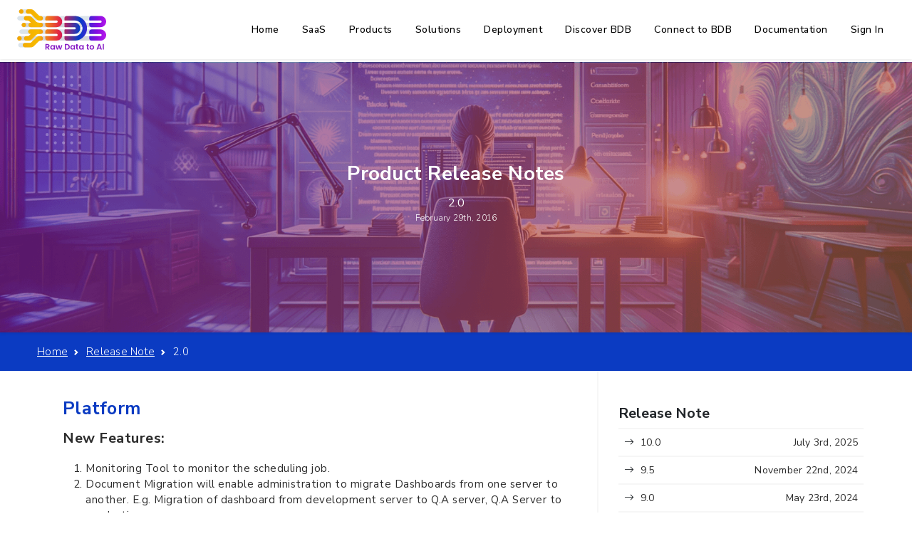

--- FILE ---
content_type: text/html
request_url: https://bdb.ai/releaseNotes_2.0
body_size: 6891
content:
<!DOCTYPE html>
<html lang="en-US">

<head>
	<title>BDB Release Notes</title>
	<meta charset="utf-8">
	<meta http-equiv="X-UA-Compatible" content="IE=edge,Chrome=1" />
	<meta name="viewport" content="width=device-width, initial-scale=1, maximum-scale=1, user-scalable=no">
	<meta name="viewport" content="width=device-width, initial-scale=1">
	<meta name="keywords" content="BDB, Big Data BizViz, Release Notes, Product Release Notes, BDB Release Notes" />
	<meta name="description"
		content="BDB, Big Data BizViz, Release Notes, Product Release Notes, BDB Release Notes, 3.1, 3.0, 2.5.1, 2.5, 2.1, 2.0, 1.5, 1.0, Released, 2017, Dec 11, 2017; Aug 31,2017;Jan 3, 2017; Nov 09, 206; May 25, 2016, Feb 29, 2016, Oct 15, 2015; July 3, 2015," />
	<link rel="canonical" href="https://bdb.ai/releaseNotes_2.0">
	<!-- Google tag (gtag.js) -->
	<script async src="https://www.googletagmanager.com/gtag/js?id=G-06CHCJ3R4J"></script>
	<script> window.dataLayer = window.dataLayer || []; function gtag() { dataLayer.push(arguments); } gtag('js', new Date()); gtag('config', 'G-06CHCJ3R4J'); </script>
	<!-- Google tag (gtag.js) End -->


	<link rel="icon" type="image/png" href="resources1/images/icons/favicon.ico">

	<!------------------------------------------------------css style CDN's and Custom CSS ------------------------->
	<link rel="stylesheet" href="resources1/css/bootstrap.min.css?v=5febv1">
	<link rel="stylesheet" href="resources1/css/slick.css?v=5febv1">
	<link rel="stylesheet" href="resources1/css/slick-theme.css?v=5febv1">
	<link rel="stylesheet" href="resources1/css/animate.min.css?v=5febv1" />
	<link rel="stylesheet" href="resources1/css/menu.css?v=5febv1">
	<link rel="stylesheet" href="resources1/css/common_styles.css?v=5febv1">
	<link rel="stylesheet" href="resources1/css/index.css?v=5febv1">
	<link rel="stylesheet" href="resources1/css/footer.css?v=5febv1">
	<link rel="stylesheet" href="resources1/css/release_notes.css?v=7febv1">
	<!-- <link rel="stylesheet" href="resources1/css/landing.css?v=5febv1"> -->
	<link rel="stylesheet" href="resources1/css/training.css?v=5febv1">

	<link rel="stylesheet" href="https://cdn.jsdelivr.net/npm/bootstrap-icons@1.10.5/font/bootstrap-icons.css">
	<style>
		/* #datapipeline {
			color: #0d78bf !important;
		} */

		#myScrollspy {
			position: sticky;
			top: 0px;
			height: calc(100% - 100px);
			/* background: #f6f6f6; */
		}

		.first-scrollspy {
			padding-top: 5%;
			padding-bottom: 0%;
		}

		.blog--inner {
			position: relative !important;
		}
	</style>
</head>

<body>
	<!-------------------------------------------Menu Start-------------------------------------------------->
	<div class="header"></div>
	<!------------------------------------------Menu Ends -------------------------------------------------->
	<section class="shadow-sm releaseNotes--bg1 position-relative d-flex align-items-center justify-content-center">

		<div class="container">
			<div class="row">
				<div class="col-12 col-lg-12 col-md-12 col-sm-12">
					<div class="solution--div_p py-3">
						<h3 class="solution-industry__title release-heading__title text-center text-white">Product
							Release Notes </h3>
						<p class="hero-slide__p text-center text-white mb-0">2.0</p>
						<p class="release-left--datep text-center text-white">February 29th, 2016</p>

					</div>
					<img class="partners-circle-right7" src="resources1/images/background/dots.svg">

				</div>
			</div>

		</div>


		</div>

	</section>
	<section class="release-bg--cl">
		<div class="container">
			<div class="row">
				<div class="col-12 col-lg-12 col-md-12 col-sm-12">
					<nav style="--bs-breadcrumb-divider: url(&#34;data:image/svg+xml,%3Csvg xmlns='http://www.w3.org/2000/svg' width='10' height='8'%3E%3Cpath d='M2.5 0L1 1.5 3.5 4 1 6.5 2.5 8l4-4-4-4z' fill='white'/%3E%3C/svg%3E&#34;);"
						aria-label="breadcrumb">
						<ol class="breadcrumb mb-0 py-3">
							<li class="breadcrumb-item rels-breadcrumb--para"><a href="/" class="text-white">Home</a>
							</li>
							<li class="breadcrumb-item rels-breadcrumb--para"><a href="/releaseNotes"
									class="text-white">Release Note</a></li>

							<li class="breadcrumb-item rels-breadcrumb--para active text-white" aria-current="page">2.0
							</li>
						</ol>
					</nav>
				</div>
			</div>
		</div>
	</section>
	<section class="shadow-sm pb-5">
		<div class="container scroll-container" data-spy="scroll" data-target="#myScrollspy" data-offset="35">

			<div class="row">


				<div class="col-12 col-lg-8 col-md-8 col-sm-12 right-side-grid blg-right--brd px-5">
					<div class="first-scrollspy" id="self-service-features-highlights">





						<div class="">

							<h4 class="rels-innr--head blueHD">Platform</h4>
							<p class="hero-slide-p"> <b style="font-size: 20px;">New Features:</b></p>
							<ol type="1" class="p3 olStyle">
								<li class="hero-slide-p">Monitoring Tool to monitor the scheduling job.</li>
								<li class="hero-slide-p">Document Migration will enable administration to migrate
									Dashboards from one server to another. E.g. Migration of dashboard from development
									server to Q.A server, Q.A Server to production server.</li>
								<li class="hero-slide-p">Data Management configuration will enable administration to
									have complete control on the data retrieval from the database.</li>
								<li class="hero-slide-p">Addition of the new data connector –
									<ol type="a">

										<li class="hero-slide-p">File</li>
										<li class="hero-slide-p">AWS Redshift</li>
										<li class="hero-slide-p">Cassandra</li>
										<li class="hero-slide-p">OData</li>
									</ol>

								</li>
								<li class="hero-slide-p">In-memory cube creation for Business Story (Self-Service BI).
								</li>
								<li class="hero-slide-p">UI enhancement for the following –
									<ol type="a">
										<li class="hero-slide-p">Administration
											<ol type="i">
												<li class="hero-slide-p">Settings</li>
												<li class="hero-slide-p">Audit Trail</li>
												<li class="hero-slide-p">Predictive Configuration</li>
												<li class="hero-slide-p">CA PPM Configuration</li>
												<li class="hero-slide-p">Geospatial settings</li>
											</ol>
										</li>
										<li class="hero-slide-p">Data Management</li>
									</ol>

								</li>
							</ol>


						</div>

						<div class="">

							<h4 class="rels-innr--head blueHD">Dashboard Designer</h4>
							<p class="hero-slide-p"> <b style="font-size: 20px;">New Features:</b></p>
							<ol type="" class="p3 olStyle">
								<li class="hero-slide-p">New advanced charts added -

									<ol type="a">
										<li class="hero-slide-p">Grouped Bar Chart</li>
										<li class="hero-slide-p">Pivot Grid</li>
										<li class="hero-slide-p">Regression line</li>
										<li class="hero-slide-p">SVG Map</li>
									</ol>
								</li>

								<li class="hero-slide-p">Chart property enhancements for the following –
									<ol>
										<li class="hero-slide-p">Bubble chart</li>
										<li class="hero-slide-p">Scatter plot</li>
										<li class="hero-slide-p">Pie chart</li>
										<li class="hero-slide-p">Tree map</li>
									</ol>
								</li>
								<li class="hero-slide-p">Enhanced Performance of all components.</li>
								<li class="hero-slide-p">Enhanced performance for script on load functionality.
								</li>
							</ol>


						</div>

						<div class="">

							<h4 class="rels-innr--head blueHD">Predictive Workbench:</h4>
							<p class="hero-slide-p"> <b style="font-size: 20px;">New Features:</b></p>
							<ol type="1" class="p3 olStyle">
								<li class="hero-slide-p">Addition of new algorithms –
									<ol type="a">
										<li class="hero-slide-p">Correlation</li>
										<li class="hero-slide-p">Auto forecasting</li>
									</ol>
								</li>
								<li class="hero-slide-p">Scheduling of Predictive Model.</li>
								<li class="hero-slide-p">Enhancement –
									<ol type="a">
										<li class="hero-slide-p">View option in Custom R Component</li>
										<li class="hero-slide-p">Save Summary of the Saved Model</li>
										<li class="hero-slide-p">Rename – Logistic regression to R-Logistic regression
											<ul type="none" style="margin-left: 3%;">
												<li class="hero-slide-p">NaiveBayes to R-NaiveBayes</li>
											</ul>
										</li>
										<li class="hero-slide-p">RServer setting</li>
									</ol>
								</li>
							</ol>


						</div>

						<div class="">

							<h4 class="rels-innr--head blueHD">Business Story:</h4>
							<p class="hero-slide-p"> <b style="font-size: 20px;">New Features:</b></p>
							<p class="hero-slide-p"> Business Story 1.0 has been released for General Availability with
								enhanced UI & performance.</p>

						</div>
						<div class="">

							<h4 class="rels-innr--head blueHD">Survey:</h4>
							<p class="hero-slide-p"> <b style="font-size: 20px;">New Features:</b></p>
							<ol type="1" class="p3 olStyle">
								<li class="hero-slide-p">Addition of 16 new question types.
									<ol type="a">
										<li class="hero-slide-p">Single Answer Picture</li>
										<li class="hero-slide-p">Multiple Answer Picture</li>
										<li class="hero-slide-p">Yes/No</li>
										<li class="hero-slide-p">Contact Details</li>
										<li class="hero-slide-p">Dropdown</li>
										<li class="hero-slide-p">Dropdown multiple selection</li>
										<li class="hero-slide-p">Multiple Dropdown same option</li>
										<li class="hero-slide-p">Multiple Dropdown Different option</li>
										<li class="hero-slide-p">Matrix Dropdown same option</li>
										<li class="hero-slide-p">Matrix Dropdown</li>
										<li class="hero-slide-p">Different option</li>
										<li class="hero-slide-p">Parent Child Dropdown</li>
										<li class="hero-slide-p">Ranking</li>
										<li class="hero-slide-p">Net Promoter Score</li>
										<li class="hero-slide-p">Slider</li>
										<li class="hero-slide-p">Digital Signature</li>
										<li class="hero-slide-p">File Upload</li>
										<li class="hero-slide-p">Date/Time.</li>
									</ol>
								</li>
								<li class="hero-slide-p">Addition of the new question type in Benchmark analysis.
									<ol type="a">
										<li class="hero-slide-p">Multiple Dropdown Same Option</li>
										<li class="hero-slide-p">Multiple Dropdown Different Option</li>
										<li class="hero-slide-p">Picture Single Answer</li>
										<li class="hero-slide-p">Yes/No and</li>
										<li class="hero-slide-p">Ranking.</li>
									</ol>
								</li>
								<li class="hero-slide-p">Enhanced Data Mart feature</li>
								<li class="hero-slide-p">Enhanced Export to Excel feature</li>
								<li class="hero-slide-p">Added Export to CSV feature.</li>
								<li class="hero-slide-p">Enhanced "Track Email Collector" feature
									<ol type="a">
										<li class="hero-slide-p">Displays list of the completed survey</li>
										<li class="hero-slide-p">Displays list of the survey which are not completed
										</li>
										<li class="hero-slide-p">View attempted response.</li>
										<li class="hero-slide-p">Sending a reminder email to the audience who has not
											completed or attempted but not submitted the response.
										</li>

									</ol>
								</li>

								<li class="hero-slide-p">New Internationalization (Localization) feature added.
								</li>
								<li class="hero-slide-p">Bullet Chart added to the Benchmark Analysis.</li>
								<li class="hero-slide-p">User can customize "Thank you" &amp; "Survey End" page.</li>
								<li class="hero-slide-p">Added Group Bar Chart for ‘Matrix Drop down same Options
									question’ types for real time analysis.</li>
								<li class="hero-slide-p">Logo can be resized.</li>
								<li class="hero-slide-p">Added display completion status in individual response, display
									total disqualified, completed, not completed response in survey list page.</li>
								<li class="hero-slide-p">User can customized header and provided button for sending the
									mail through email collector.</li>
								<li class="hero-slide-p">Setting Validation for empty questions and empty options of all
									question types.</li>
							</ol>

						</div>

						<div class="">

							<h4 class="rels-innr--head blueHD">Social Media Browser</h4>
							<p class="hero-slide-p"> <b style="font-size: 20px;">New Features:</b></p>
							<ol type="1" class="p3 olStyle">
								<li class="hero-slide-p">Scheduling feature –
									<ol type="a">
										<li class="hero-slide-p">Features Start now, start date and end date.</li>
										<li class="hero-slide-p">Job trigger according to client side time zone.</li>
										<li class="hero-slide-p">Logs for scheduler</li>
									</ol>
								</li>
								<li class="hero-slide-p">Enhanced UI</li>
								<li class="hero-slide-p">Enhanced Dashboard
									<ol type="a">
										<li class="hero-slide-p">Tweet count</li>
										<li class="hero-slide-p">Retweet count</li>
										<li class="hero-slide-p">Percentage of retweet</li>
										<li class="hero-slide-p">Comparison of search term based on user
											selection.</li>
										<li class="hero-slide-p">Influencer details</li>
										<li class="hero-slide-p">Base on Facebook and Twitter share, likes … for
											each search term.</li>
										<li class="hero-slide-p">Emotion count based on search term</li>
									</ol>
								</li>
								<li class="hero-slide-p">Enhanced performance</li>
								<li class="hero-slide-p">Localization</li>
							</ol>


						</div>

						<div class="">

							<h4 class="rels-innr--head blueHD">Sentiment Analyzer</h4>
							<p class="hero-slide-p"> <b style="font-size: 20px;">New Features:</b></p>
							<ol type="1" class="p3 olStyle">
								<li class="hero-slide-p">Enhanced UI</li>
								<li class="hero-slide-p">Enhanced NLP</li>
								<li class="hero-slide-p">Localization</li>

							</ol>


						</div>

						<div class="">

							<p class="hero-slide-p"> <b style="font-size: 20px;">Recommendations:</b></p>

							<table class="table table-bordered">
								<thead>
									<tr>
										<th class="leftDivWidth">Product</th>
										<th>Description</th>
									</tr>
								</thead>
								<tbody>
									<tr>
										<td>Dashboard Designer</td>
										<td>For best performance while using Excel as a data source, the Excel file size
											should be under 2 MB.</td>
									</tr>
									<tr>
										<td>Dashboard Designer</td>
										<td>Junk Data in Excel can cause problems. Excel data should be structured the
											same as a database table.</td>
									</tr>
									<tr>
										<td>Dashboard Designer</td>
										<td>Chevron chart – supported date formats are DD/MM/YYYY, DD/MM/YY.</td>
									</tr>
									<tr>
										<td>Dashboard Designer</td>
										<td>Reloading the same CSV or Excel file in a connection is not possible, so it
											should be avoided.</td>
									</tr>
									<tr>
										<td>Dashboard Designer</td>
										<td>Due to limited browser memory, a chart can draw up to 120K data points. More
											data can lead to a browser crash.</td>
									</tr>
									<tr>
										<td>Dashboard Designer</td>
										<td>More than 60 chart/grid components in a dashboard will make the DOM heavy
											and lead to browser failure.</td>
									</tr>
									<tr>
										<td>Dashboard Designer</td>
										<td>Modifications on data management in the portal will affect the designer only
											after the designer is refreshed.</td>
									</tr>
								</tbody>
							</table>


						</div>

						<div class="">

							<p class="hero-slide-p"> <b style="font-size: 20px;">Known Limitations:</b></p>
							<table class="table table-bordered">
								<thead>
									<tr>
										<th class="leftDivWidth">ID #</th>
										<th>Description</th>
									</tr>
								</thead>
								<tbody>
									<tr>
										<td>15961</td>
										<td>Platform - ISDATE and ISNUMERIC functions are not working in MSSQL</td>
									</tr>
									<tr>
										<td>13679</td>
										<td>Platform - ALLOW FILTERING in Cassandra is not working</td>
									</tr>
									<tr>
										<td>16032</td>
										<td>Predictive Workbench - Handling Out of Memory</td>
									</tr>
									<tr>
										<td>16016</td>
										<td>Predictive Workbench - Query service_While passing timestamp or date having
											milliseconds, query service not retaining complete milliseconds value</td>
									</tr>
									<tr>
										<td>15813</td>
										<td>Predictive Workbench - Scheduler, Data writer_while writing data with date,
											error produced like 'Data truncation: Incorrect datetime value: '0017-06-29
											00:00:00' for column 'DateKey' at row</td>
									</tr>
									<tr>
										<td>15495</td>
										<td>Predictive Workbench - Status bar_If some error happens in process, status
											bar not closing + visualization hanging for data set > ~2 MB</td>
									</tr>
									<tr>
										<td>14445</td>
										<td>Predictive Workbench - when user click on any plugin or home after entering
											to predictive, no message asking for confirmation of action</td>
									</tr>
									<tr>
										<td>13899</td>
										<td>Predictive Workbench - All warning from R is not showing, only last values
											are showing</td>
									</tr>
									<tr>
										<td>12724</td>
										<td>Predictive Workbench - There is no intimation if application server is down
											and process is running</td>
									</tr>
									<tr>
										<td>15444</td>
										<td>SA - In SMB implementation for Twitter Streaming, there is only one “Twitter
											Streaming” is maintained throughout the application that is “Twitter
											Streaming process” is common to all user. If any Admin user stop streaming
											application, it will stop all search process planted under “Real Time
											Twitter Analyzer”. This a limitation from “Twitter”. If multiple instances
											are creating for twitter streaming under sample application, Twitter will
											block the IP.</td>
									</tr>
									<tr>
										<td>14448</td>
										<td>Survey - Issues with Numerical stepper.</td>
									</tr>
								</tbody>
							</table>

							<strong class="p3 noteColor">Please Note:</strong>
							<ul type="disc" class="p3 olStyle px-0">
								<li class="hero-slide-p"><strong>Sentiment Analyzer : -</strong> NLP (Natural Language
									Processing) of Sentiment Analyzer is currently at the Beta stage. Our language
									experts are continually upgrading and improving the NLP dictionary and algorithms.
									It can be used internally, but users may experience defects and usability issues.
								</li>

							</ul>



						</div>








						<!-- <div class="card wht-card__shadow mb-4">
					<div class="card-body">
						<div class="ratio ratio-16x9">
							<iframe src="https://www.youtube.com/embed/nnfUVn-zDLk?si=40bA5Ktg3ObMkJMb" title="Data Analytics Platform" allowfullscreen></iframe>
						</div>
						
					</div>

				</div> -->
						<!-- <div class="row">
					<div class="col-12 col-lg-6 col-md-6 col-sm-6">
							<div class="text-start px-1">
								<a href="/blogs" class="btn blogs-prev--btn px-0"><i class="bi bi-arrow-left icon--font"></i>&nbsp;Return to Main Page</a>
							</div>
					</div>
					<div class="col-12 col-lg-6 col-md-6 col-sm-6">
						<div class="text-end">
							<a class="btn blogs-next--btn px-0" href="/data-center-features-highlight">Data Center Features Highlight&nbsp;<i class="bi bi-arrow-right icon--font"></i></a>
						</div>
					</div>

				</div>  -->

					</div>






				</div>
				<nav class="col-12 col-lg-4 col-md-4 col-sm-12 left-scrol-none py-5" id="myScrollspy">
					<!-- <div class="px-3 pb-3">
				<h5 class="blogs-card--heading blog-recent--border p-0"> Table of Contents</h5>
				<ul class="nav-stacked px-0" data-offset-top="10">
				<li class="active"><a href="#self-service-features-highlights" class="deployment-sub--p">Self Service Features Highlight</a></li>
				</ul>
			</div> -->


					<div class="px-3 pb-3">
						<h5 class="blogs-card--heading"><b>Release Note</b></h5>
						<table class="table">

							<tbody class="relNts--rght">
								<!-- <tr class="blog-tp--brd active">
						  <td><i class="bi bi-arrow-right"></i>&nbsp; <a href="/releaseNotes_8.6" class="text-decoration-none rl-right rl-right active">8.6</a></td>
						  <td><a href="/releaseNotes_8.6" class="text-decoration-none rl-right active">February 2nd, 2024</a></td>
						</tr> -->
								<tr class="blog-tp--brd">
									<td><i class="bi bi-arrow-right"></i>&nbsp; <a href="/releaseNotes_10.0"
											class="text-decoration-none rl-right rl-right">10.0</a></td>
									<td><a href="/releaseNotes_10.0" class="text-decoration-none rl-right">July
											3rd, 2025</a></td>
								</tr>
								<tr class="blog-tp--brd">
									<td><i class="bi bi-arrow-right"></i>&nbsp; <a href="/releaseNotes_9.5"
											class="text-decoration-none rl-right rl-right ">9.5</a></td>
									<td><a href="/releaseNotes_9.5" class="text-decoration-none rl-right">November 22nd,
											2024</a></td>
								</tr>

								<tr class="blog-tp--brd">
									<td><i class="bi bi-arrow-right"></i>&nbsp; <a href="/releaseNotes_9.0"
											class="text-decoration-none rl-right rl-right">9.0</a></td>
									<td><a href="/releaseNotes_9.0" class="text-decoration-none rl-right">May 23rd,
											2024</a></td>
								</tr>
								<tr class="blog-tp--brd">
									<td><i class="bi bi-arrow-right"></i>&nbsp; <a href="/releaseNotes_8.6"
											class="text-decoration-none rl-right rl-right">8.6</a></td>
									<td><a href="/releaseNotes_8.6" class="text-decoration-none rl-right">February 2nd,
											2024</a></td>
								</tr>
								<tr class="blog-tp--brd">
									<td><i class="bi bi-arrow-right"></i>&nbsp;<a href="/releaseNotes_8.5"
											class="text-decoration-none rl-right"> 8.5</a></td>
									<td><a href="/releaseNotes_8.5" class="text-decoration-none rl-right"> October 15th,
											2023</a></td>
								</tr>
								<tr class="blog-tp--brd">
									<td><i class="bi bi-arrow-right"></i>&nbsp; <a href="/releaseNotes_8.3"
											class="text-decoration-none rl-right"> 8.3</a></td>
									<td><a href="/releaseNotes_8.3" class="text-decoration-none rl-right">July 31st,
											2023</a></td>
								</tr>
								<tr class="blog-tp--brd">
									<td><i class="bi bi-arrow-right"></i>&nbsp; <a href="/releaseNotes_8.2"
											class="text-decoration-none rl-right"> 8.2</a></td>
									<td><a href="/releaseNotes_8.2" class="text-decoration-none rl-right">June 13th,
											2023</a></td>
								</tr>
								<tr class="blog-tp--brd">
									<td><i class="bi bi-arrow-right"></i>&nbsp; <a href="/releaseNotes_8.1"
											class="text-decoration-none rl-right"> 8.1</a></td>
									<td><a href="/releaseNotes_8.1" class="text-decoration-none rl-right">May 2nd,
											2023</a></td>
								</tr>
								<tr class="blog-tp--brd">
									<td><i class="bi bi-arrow-right"></i>&nbsp; <a href="/releaseNotes_8.0"
											class="text-decoration-none rl-right"> 8.0 </a></td>
									<td><a href="/releaseNotes_8.0" class="text-decoration-none rl-right">February 26th,
											2023</a></td>
								</tr>

								<tr class="blog-tp--brd">
									<td><i class="bi bi-arrow-right"></i>&nbsp; <a href="/releaseNotes_7.6"
											class="text-decoration-none rl-right">7.6</a></td>
									<td><a href="/releaseNotes_7.6" class="text-decoration-none rl-right">October 21st,
											2022</a></td>
								</tr>

								<tr class="blog-tp--brd">
									<td><i class="bi bi-arrow-right"></i>&nbsp; <a href="/releaseNotes_7.5.1"
											class="text-decoration-none rl-right">7.5.1</a></td>
									<td><a href="/releaseNotes_7.5.1" class="text-decoration-none rl-right">August 1st,
											2022</a></td>
								</tr>
								<tr class="blog-tp--brd">
									<td><i class="bi bi-arrow-right"></i>&nbsp; <a href="/releaseNotes_7.5"
											class="text-decoration-none rl-right">7.5</a></td>
									<td><a href="/releaseNotes_7.5" class="text-decoration-none rl-right">July 4th,
											2022</a></td>
								</tr>
								<tr class="blog-tp--brd">
									<td><i class="bi bi-arrow-right"></i>&nbsp; <a href="/releaseNotes_7.0"
											class="text-decoration-none rl-right">7.0</a></td>
									<td><a href="/releaseNotes_7.0" class="text-decoration-none rl-right">February 4th,
											2022</a></td>
								</tr>

								<tr class="blog-tp--brd">
									<td><i class="bi bi-arrow-right"></i>&nbsp; <a href="/releaseNotes_6.5"
											class="text-decoration-none rl-right">6.5</a></td>
									<td><a href="/releaseNotes_6.5" class="text-decoration-none rl-right">September
											30th, 2021</a></td>
								</tr>

								<tr class="blog-tp--brd">
									<td><i class="bi bi-arrow-right"></i>&nbsp; <a href="/releaseNotes_6.0"
											class="text-decoration-none rl-right">6.0</a></td>
									<td><a href="/releaseNotes_6.0" class="text-decoration-none rl-right">February 26th,
											2021</a></td>
								</tr>

								<tr class="blog-tp--brd">
									<td><i class="bi bi-arrow-right"></i>&nbsp; <a href="/releaseNotes_5.2"
											class="text-decoration-none rl-right">5.2</a></td>
									<td><a href="/releaseNotes_5.2" class="text-decoration-none rl-right">August 21st,
											2020</a></td>
								</tr>

								<tr class="blog-tp--brd">
									<td><i class="bi bi-arrow-right"></i>&nbsp; <a href="/releaseNotes_5.0"
											class="text-decoration-none rl-right">5.0</a></td>
									<td><a href="/releaseNotes_5.0" class="text-decoration-none rl-right">February 17th,
											2020</a></td>
								</tr>
								<tr class="blog-tp--brd">
									<td><i class="bi bi-arrow-right"></i>&nbsp; <a href="/releaseNotes_4.6"
											class="text-decoration-none rl-right">4.6</a></td>
									<td><a href="/releaseNotes_4.6" class="text-decoration-none rl-right">November 15th,
											2019</a></td>
								</tr>
								<tr class="blog-tp--brd">
									<td><i class="bi bi-arrow-right"></i>&nbsp; <a href="/releaseNotes_4.5"
											class="text-decoration-none rl-right">4.5</a></td>
									<td><a href="/releaseNotes_4.5" class="text-decoration-none rl-right">August 5th,
											2019 </a></td>
								</tr>

								<tr class="blog-tp--brd">
									<td><i class="bi bi-arrow-right"></i>&nbsp; <a href="/releaseNotes_4.4"
											class="text-decoration-none rl-right">4.4</a></td>
									<td><a href="/releaseNotes_4.4" class="text-decoration-none rl-right">June 7th,
											2019</a></td>
								</tr>

								<tr class="blog-tp--brd">
									<td><i class="bi bi-arrow-right"></i>&nbsp; <a href="/releaseNotes_4.3"
											class="text-decoration-none rl-right">4.3</a></td>
									<td><a href="/releaseNotes_4.3" class="text-decoration-none rl-right">April 24th,
											2019</a></td>
								</tr>

								<tr class="blog-tp--brd">
									<td><i class="bi bi-arrow-right"></i>&nbsp; <a href="/releaseNotes_4.2"
											class="text-decoration-none rl-right">4.2</a></td>
									<td><a href="/releaseNotes_4.2" class="text-decoration-none rl-right">March 25th,
											2019</a></td>
								</tr>

								<tr class="blog-tp--brd">
									<td><i class="bi bi-arrow-right"></i>&nbsp; <a href="/releaseNotes_4.0"
											class="text-decoration-none rl-right">4.0</a></td>
									<td><a href="/releaseNotes_4.0" class="text-decoration-none rl-right">December 31st,
											2018</a></td>
								</tr>

								<tr class="blog-tp--brd">
									<td><i class="bi bi-arrow-right"></i>&nbsp; <a href="/releaseNotes_3.8"
											class="text-decoration-none rl-right">3.8</a></td>
									<td> <a href="/releaseNotes_3.8" class="text-decoration-none rl-right">December 1st,
											2018</a></td>
								</tr>

								<tr class="blog-tp--brd">
									<td><i class="bi bi-arrow-right"></i>&nbsp; <a href="/releaseNotes_3.7"
											class="text-decoration-none rl-right">3.7</a></td>
									<td><a href="/releaseNotes_3.7" class="text-decoration-none rl-right">October 10th,
											2018</a></td>
								</tr>

								<tr class="blog-tp--brd">
									<td><i class="bi bi-arrow-right"></i>&nbsp; <a href="/releaseNotes_3.6"
											class="text-decoration-none rl-right">3.6</a></td>
									<td><a href="/releaseNotes_3.6" class="text-decoration-none rl-right">August 20th,
											2018</a></td>
								</tr>

								<tr class="blog-tp--brd">
									<td><i class="bi bi-arrow-right"></i>&nbsp; <a href="/releaseNotes_3.5.1"
											class="text-decoration-none rl-right"> 3.5.1</a></td>
									<td><a href="/releaseNotes_3.5.1" class="text-decoration-none rl-right">July 5th,
											2018</a></td>
								</tr>

								<tr class="blog-tp--brd">
									<td><i class="bi bi-arrow-right"></i>&nbsp;<a href="/releaseNotes_3.5"
											class="text-decoration-none rl-right"> 3.5</a></td>
									<td><a href="/releaseNotes_3.5" class="text-decoration-none rl-right"> April 15th,
											2018</a></td>
								</tr>

								<tr class="blog-tp--brd">
									<td><i class="bi bi-arrow-right"></i>&nbsp;<a href="/releaseNotes_3.2.2"
											class="text-decoration-none rl-right"> 3.2.2</a></td>
									<td><a href="/releaseNotes_3.2.2" class="text-decoration-none rl-right"> March 13th,
											2018</a></td>
								</tr>

								<tr class="blog-tp--brd">
									<td><i class="bi bi-arrow-right"></i>&nbsp; <a href="/releaseNotes_3.2.1"
											class="text-decoration-none rl-right">3.2.1</a></td>
									<td><a href="/releaseNotes_3.2.1" class="text-decoration-none rl-right">Feb 28,
											2018</a></td>
								</tr>

								<tr class="blog-tp--brd">
									<td><i class="bi bi-arrow-right"></i>&nbsp;<a href="/releaseNotes_3.2"
											class="text-decoration-none rl-right"> 3.2</a></td>
									<td> <a href="/releaseNotes_3.2" class="text-decoration-none rl-right">Feb 2,
											2018</a></td>
								</tr>
								<tr class="blog-tp--brd">
									<td><i class="bi bi-arrow-right"></i>&nbsp; <a href="/releaseNotes_3.1"
											class="text-decoration-none rl-right">3.1</a></td>
									<td><a href="/releaseNotes_3.1" class="text-decoration-none rl-right">Dec 11,
											2017</a></td>
								</tr>

								<tr class="blog-tp--brd">
									<td><i class="bi bi-arrow-right"></i>&nbsp; <a href="/releaseNotes_3.0"
											class="text-decoration-none rl-right">3.0</a></td>
									<td><a href="/releaseNotes_3.0" class="text-decoration-none rl-right">Aug 31st,
											2017</a></td>
								</tr>

								<tr class="blog-tp--brd">
									<td><i class="bi bi-arrow-right"></i>&nbsp;<a href="/releaseNotes_2.5.1"
											class="text-decoration-none rl-right"> 2.5.1</a></td>
									<td> <a href="/releaseNotes_2.5.1" class="text-decoration-none rl-right">Jan 3,
											2017</a></td>
								</tr>

								<tr class="blog-tp--brd">
									<td><i class="bi bi-arrow-right"></i>&nbsp; <a href="/releaseNotes_2.5"
											class="text-decoration-none rl-right">2.5</a></td>
									<td><a href="/releaseNotes_2.5" class="text-decoration-none rl-right"> Nov 09,
											2016</a></td>
								</tr>

								<tr class="blog-tp--brd">
									<td><i class="bi bi-arrow-right"></i>&nbsp; <a href="/releaseNotes_2.1"
											class="text-decoration-none rl-right"> 2.1</a></td>
									<td><a href="/releaseNotes_2.1" class="text-decoration-none rl-right">May 25,
											2016</a></td>
								</tr>

								<tr class="blog-tp--brd active">
									<td><i class="bi bi-arrow-right"></i>&nbsp;<a href="/releaseNotes_2.0"
											class="text-decoration-none rl-right active">2.0</a> </td>
									<td><a href="/releaseNotes_2.0" class="text-decoration-none rl-right active">Feb 29,
											2016</a></td>
								</tr>
								<tr class="blog-tp--brd">
									<td><i class="bi bi-arrow-right"></i>&nbsp;<a href="/releaseNotes_1.5"
											class="text-decoration-none rl-right"> 1.5</a></td>
									<td><a href="/releaseNotes_1.5" class="text-decoration-none rl-right">October 15th,
											2015</a></td>
								</tr>
								<tr class="blog-tp--brd">
									<td><i class="bi bi-arrow-right"></i>&nbsp;<a href="/releaseNotes_1.0"
											class="text-decoration-none rl-right"> 1.0</a></td>
									<td><a href="/releaseNotes_1.0" class="text-decoration-none rl-right">July 3,
											2015</a></td>
								</tr>


							</tbody>
						</table>
					</div>


				</nav>
			</div>
		</div>

	</section>


	<!-- call to action -->
	<section class="shadow-sm releaseNts-bg1">
		<div class="container">
			<div class="row">
				<div class="col-12 col-lg-6 col-md-6 col-sm-none">

				</div>
				<div class="col-12 col-lg-6 col-md-6 col-sm-12">
					<div class="text-center py-5 my-5">
						<h2 class="hero-slide__title text-white pb-3">Connect with BDB Expert</h2>
						<a class="text-white btn connect-bdb-btn" onclick="relocate_contact()">Connect Now</a>
					</div>
				</div>


			</div>

		</div>
	</section>


	<!-- ***********************************Why BDB********************************** -->
	<!------------------------------------------- Footer Starts -------------------------------------------------->
	<div class="footer"></div>
	<!-- ----------------------------------------- js file and CDN's file ------------------------------------------------ -->
	<script src="resources1/js/jquery.js?v=5febv1"></script>
	<script>
		$(document).ready(function () {
			$(".header").load("header1?v=5febv1");

			$(".footer").load("footer1?v=5febv1");

			window.onload = function () {
				document.getElementById('homeac').classList.add('active');

			};
		});
	</script>
	<script src="resources1/js/common_script.js?v=5febv1"></script>
	<script src="resources1/js/index.js?v=5febv1"></script>
	<script src="resources1/js/slick.js?v=5febv1"></script>
	<script src="resources1/js/releaseNotes.js"></script>

	<script src="resources1/js/bootstrap.min.js?v=5febv1"></script>
	<script src="resources1/js/wow.min.js?v=5febv1"></script>
	<script>
		new WOW().init();
	</script>

</body>

</html>

--- FILE ---
content_type: text/html
request_url: https://bdb.ai/header1?v=5febv1
body_size: 1879
content:
<nav id="bheader" class="navbar navbar-expand-lg navbar-light mb-1 px-4 py-2 shadow-sm blog--inner">
  <a class="navbar-brand" href="/">
    <img src="resources1/images/logo/BDB_logo.svg" class="logo-img" alt="Data Analytics Platform">
  </a>
  <button class="navbar-toggler" type="button" data-bs-toggle="collapse" data-bs-target="#navbarNav"
    aria-controls="navbarNav" aria-expanded="false" aria-label="Toggle navigation">
    <span class="navbar-toggler-icon"></span>
  </button>
  <div class="collapse navbar-collapse" id="navbarNav">
    <ul class="navbar-nav topnav ms-auto" id="navHeader">
      <li class="nav-item px-2">
        <a class="nav-link nav-link1 menu-heading" href="/index" id="homeac">Home </a>
      </li>
      <li class="nav-item px-2">
        <a class="nav-link nav-link1 menu-heading" href="/saas">SaaS</a>
      </li>

      <li class="nav-item dropdown px-2">
        <a class="nav-link nav-link1 menu-heading dropdown-toggle" id="dropdownMenuButton" role="button"
          data-bs-toggle="dropdown" aria-expanded="false">
          Products
        </a>


        <div class="dropdown-menu dropdown-menu-w1 pb-3" aria-labelledby="dropdownMenuButton">
          <div class="mega-content px-4">
            <div class="container-fluid">

              <div class="row">
                <div class="col-12 col-sm-6 col-md-4 py-3">
                  <h5 class="menu-heading default-color-st">BDB Platform</h5>
                  <div class="navMenus">
                    <a class="dropdown-item px-0" href="/what-we-do" id="productoverview">Product Overview</a>
                    <a class="dropdown-item px-0" href="/data-pipeline" id="datapipeline"> Data Pipeline</a>
                    <a class="dropdown-item px-0" href="/data-science-lab" id="datasciencelab">Data Science Lab</a>
                    <a class="dropdown-item px-0" href="/bdb-data-center" id="datacentr">Data Center</a>
                    <a class="dropdown-item px-0" href="/data_agent">Data Agent​</a>
                  </div>
                </div>
                <div class="col-12 col-sm-6 col-md-4 py-3">
                  <h5 class="menu-heading invisible default-color-st menu-heading-none">BDB Platform</h5>
                  <div class="">
                    <a class="dropdown-item px-0" href="/data-preparation" id="dataprep">Data Preparation</a>
                    <a class="dropdown-item px-0" href="/dashboard" id="dashboarddesign">Dashboard</a>
                    <a class="dropdown-item px-0" href="/self-service-report" id="selfservicereport">Self Service
                      Report</a>
                    <a class="dropdown-item px-0" href="/integration" id="integration">BDB Integration</a>
                  </div>
                </div>
                <div class="col-12 col-sm-6 col-md-4 py-3">
                  <h5 class="menu-heading invisible default-color-st menu-heading-none">BDB Platform</h5>
                  <div class="">
                    <a class="dropdown-item px-0" href="/survey">Survey</a>
                    <a class="dropdown-item px-0" href="/data-search">Data Search</a>
                    <a class="dropdown-item px-0" href="https://yujaa.com/">Yujaa (Saas Offering)</a>
                    <a class="dropdown-item px-0" href="/agentic-ai">Agentic AI​</a>
                  </div>
                </div>
              </div>

            </div>

          </div>


        </div>
      </li>
      <li class="nav-item dropdown px-2">
        <a class="nav-link nav-link1 menu-heading dropdown-toggle" href="/solutions" data-bs-toggle="dropdown"
          data-bs-auto-close="outside">
          Solutions
        </a>


        <div class="dropdown-menu dropdown-menu-w2 pb-3">
          <div class="mega-content px-4">
            <div class="container-fluid">
              <div class="row">
                <div class="col-6 col-sm-6 col-md-6 col-sm-12">

                  <div class=" p-3">
                    <h5 class="menu-heading default-color-st">Key Solutions</h5>
                    <a class="dropdown-item px-0" href="/generative-ai">Gen AI</a>
                    <a class="dropdown-item px-0" href="/copq">COPQ</a>

                    <a class="dropdown-item px-0" href="/CA-PPM-analytics">CA PPM Analytics</a>
                  </div>

                  <div class="pb-3 px-3">
                    <h5 class="menu-heading default-color-st">Services</h5>
                    <a class="dropdown-item px-0" href="/data-insights">Data Insights</a>
                    <a class="dropdown-item px-0" href="/video-analytics">Video Analytics</a>
                    <a class="dropdown-item px-0" href="/customer-analytics">Customer Analytics</a>
                    <!-- <a class="dropdown-item px-0" href="/data-search">Data Search</a> -->
                  </div>
                </div>

                <div class="col-6 col-sm-6 col-md-6 col-sm-12">

                  <div class="p-3">
                    <h5 class="menu-heading default-color-st">Industry Soultion</h5>
                    <a class="dropdown-item px-0" href="/automobile">Automobile</a>
                    <a class="dropdown-item px-0" href="/education-analytics">Education Analytics</a>
                    <a class="dropdown-item px-0" href="/retail">Retail Solution</a>
                    <a class="dropdown-item px-0" href="/restaurant">Restaurant Analytics</a>
                    <a class="dropdown-item px-0" href="/sports-analytics">Sports Analytics</a>
                    <a class="dropdown-item px-0" href="/workforce-analytics">Workforce Analytics</a>
                    <a class="dropdown-item px-0" href="/financial-analytics">Financial Analytics</a>
                  </div>
                </div>


              </div>

            </div>

          </div>


        </div>
      </li>

      <li class="nav-item dropdown px-2">
        <a class="nav-link menu-heading dropdown-toggle" id="dropdownMenuButton" role="button" data-bs-toggle="dropdown"
          aria-expanded="false">Deployment</a>
        <div class="dropdown-menu dropdown-menu-single">
          <div class="mega-content">
            <div class="container-fluid">
              <div class="row">
                <div class="col-12 col-sm-12 col-md-12">

                  <div class="px-3">
                    <h5 class="menu-heading default-color-st">Deployment</h5>
                    <a class="dropdown-item px-0" href="/bdb-on-premise">BDB On-Premise</a>
                    <a class="dropdown-item px-0" href="/bdb-on-cloud" id="oncloud">BDB On-Cloud</a>
                    <a class="dropdown-item px-0" href="/integration">Hybrid</a>
                    <!-- <a class="dropdown-item px-0" href="Data-as-API-Service">Data as API Service</a> -->

                  </div>
                </div>



              </div>

            </div>

          </div>


        </div>
      </li>

      <li class="nav-item dropdown px-2">
        <a class="nav-link nav-link1 menu-heading dropdown-toggle" id="dropdownMenuButton" role="button"
          data-bs-toggle="dropdown" aria-expanded="false">
          Discover BDB
        </a>


        <div class="dropdown-menu dropdown-menu-w3 pb-3" aria-labelledby="dropdownMenuButton">
          <div class="mega-content px-4">
            <div class="container-fluid">
              <div class="row">
                <div class="col-12 col-sm-6 col-md-4 py-3">
                  <h5 class="menu-heading default-color-st">About Us</h5>
                  <div class="">
                    <!-- <a class="dropdown-item px-0" href="overview">Overview</a> -->
                    <a class="dropdown-item px-0" href="/who-we-are">Who we are</a>
                    <!-- <a class="dropdown-item px-0" href="advisory-board">Advisory Board</a> -->
                    <a class="dropdown-item px-0" href="/partners">Our Partners</a>
                    <a class="dropdown-item px-0" href="/customer-testimonials">Customer Testimonials</a>
                    <a class="dropdown-item px-0" href="/customers">Our Customers</a>
                    <a class="dropdown-item px-0" href="/milestone">BDB Milestone</a>

                  </div>
                </div>
                <div class="col-12 col-sm-6 col-md-4 py-3">
                  <h5 class="menu-heading default-color-st">Explore BDB</h5>
                  <div class="">
                    <a class="dropdown-item px-0" href="/releaseNotes">Release Notes</a>
                    <a class="dropdown-item px-0" href="/roadMap">Roadmap</a>
                    <!-- <a class="dropdown-item px-0" href="deployment">Deployment</a> -->
                    <!--<a class="dropdown-item px-0" href="/r_4.0-product-performance">Performance</a>-->
                    <a class="dropdown-item px-0" href="/blogs">Blogs</a>
                    <!-- <a class="dropdown-item px-0" href="whitepaper">White Papers</a> -->
                    <a class="dropdown-item px-0" href="/events">Events & Webinar</a>
                  </div>
                </div>
                <div class="col-12 col-sm-6 col-md-4 py-3">
                  <h5 class="menu-heading default-color-st">Learning</h5>
                  <div class="">
                    <a class="dropdown-item px-0" href="/dashboard-gallery">Dashboard Gallery</a>
                    <a class="dropdown-item px-0" href="/component-gallery">Component Gallery</a>
                    <a class="dropdown-item px-0" href="/data-connectors">Data Connectors</a>
                    <a class="dropdown-item px-0" href="/BDB-Technology-Stack">Technology Stack</a>
                    <a class="dropdown-item px-0" href="/training">Learn BDB</a>
                  </div>
                </div>

              </div>

            </div>

          </div>


        </div>
      </li>
      <li class="nav-item dropdown px-2">
        <a class="nav-link nav-link1 menu-heading dropdown-toggle" href="#" data-bs-toggle="dropdown"
          data-bs-auto-close="outside">
          Connect to BDB
        </a>


        <div class="dropdown-menu dropdown-menu-w4 pb-3">
          <div class="mega-content px-4">
            <div class="container-fluid">
              <div class="row">
                <div class="col-12 col-sm-6 col-md-4 py-3">
                  <h5 class="menu-heading default-color-st">Pricing</h5>
                  <div class="">
                    <a class="dropdown-item px-0" href="/pricing-plan">Pricing</a>
                  </div>
                </div>
                <div class="col-12 col-sm-6 col-md-4 py-3">
                  <h5 class="menu-heading default-color-st">Careers</h5>
                  <div class="">
                    <a class="dropdown-item px-0" href="/careers">Job Openings</a>

                  </div>
                </div>
                <div class="col-12 col-sm-6 col-md-4 py-3">
                  <h5 class="menu-heading default-color-st">Learning</h5>
                  <div class="">
                    <a class="dropdown-item px-0" href="/contactus" id="contactus1">Contact Us</a>
                    <a class="dropdown-item px-0" href="https://bdn.bdb.ai/index.php" target="_blank">Developer
                      Network</a>

                  </div>
                </div>

              </div>

            </div>

          </div>


        </div>
      </li>
      <li class="nav-item px-2">
        <a class="nav-link nav-link1 menu-heading" href="docs">Documentation</a>
      </li>
      <li class="nav-item px-2">
        <a class="nav-link nav-link1 menu-heading" href="https://app.bdb.ai/home/#/signin">Sign In</a>
      </li>
      <!-- <li class="nav-item px-2 create-button--in">
            <a class="nav-link nav-link1 menu-heading color-index-wht" href="#">Create Account</a>
          </li> -->


    </ul>
  </div>
</nav>

--- FILE ---
content_type: text/html
request_url: https://bdb.ai/footer1?v=5febv1
body_size: 755
content:


    <footer class="py-3 footer-bg">
     
     <div class="container">
        <div class="row">
            <div class="col-lg-4 col-md-7 col-sm-12">
                <ul class="nav my-auto footer-mv1">
                  <li class="nav-item"><a href="privacy-policy" class="nav-link nav-link2 px-2 footer-text-p">Privacy</a></li>
                    <li class="nav-item"><a href="what-we-do" class="nav-link nav-link2 px-2 footer-text-p">Products</a></li>
                    <li class="nav-item"><a href="#" class="nav-link px-2 nav-link2 footer-text-p">Solutions</a></li>
                    <li class="nav-item"><a href="releaseNotes" class="nav-link nav-link2 px-2 footer-text-p">Release Notes</a></li>
                  </ul>
                  <!-- <ul class="nav pb-3 mb-3">
                    <li class="nav-item"><a href="privacy-policy" class="nav-link nav-link2 px-2 pe-3 footer-text-subtitle">Privacy</a></li>
                    <li class="nav-item"><a href="blogs" class="nav-link nav-link2 px-2 footer-text-subtitle">Blogs</a></li>
             
                    <li class="nav-item"><a href="docs" class="nav-link nav-link2 px-3 footer-text-subtitle">Documentation</a></li>
                    <li class="nav-item"><a href="roadMap" class="nav-link nav-link2 px-3  footer-text-subtitle">Roadmap</a></li>
                    <li class="nav-item"><a href="blogs" class="nav-link nav-link2 px-3 footer-text-subtitle">Blogs</a></li>
                    <li class="nav-item"><a href="careers" class="nav-link nav-link2 px-3 footer-text-subtitle">Careers</a></li>
                  </ul> -->
            </div>
            <div class="col-lg-4 col-md-3 col-sm-12 pt-footer-1a">
              <ul class="nav my-auto">
                <li class="nav-item footer-text-p"><p class="my-auto">&#169;2015-2025, <a href="https://bdb.ai/" class="text-white text-decoration-none">BDB.</a> All rights reserved</p></li>
              </ul>
           
            </div>
            <div class="col-lg-3 col-md-3 col-sm-12 d-flex center-prop pt-footer-1a">
                <ul class="nav my-auto">
                    <li class="nav-item"> <a class="px-2 nav-link footer-social-icons" href="https://www.facebook.com/BizVizTechnologies/" target="_blank"><i class="bi bi-facebook"></i></a></li>
                    <li class="nav-item">  <a class="px-2 nav-link footer-social-icons" href="https://twitter.com/BDB_ai" target="_blank"><img src="resources1/images/icons/icon-twitter-x.svg" alt="" class="footer-social-icons-img" width="25" height="25"></a></li>
                    <li class="nav-item">   <a class="px-2 nav-link footer-social-icons" href="https://www.linkedin.com/company/big-data-bizviz?trk=top_nav_home" target="_blank"><i class="bi bi-linkedin"></i></a>
                    </li>
                    <li class="nav-item"> <a class="px-2 nav-link footer-social-icons" href="https://www.youtube.com/channel/UCULLlZStpxxRrkolUdf1I1g" target="_blank"><i class="bi bi-youtube"></i></a>
            
                    </li>
                   
                  </ul>
            </div>
            <div class="col-lg-1 col-md-1 col-sm-12 d-flex center-prop pt-footer-1a">
              <div class="text-center my-auto">
                <a href="https://bdb.ai"><img class="img-fluid footer-img" src="resources1/images/footer/footerlogo-white.svg" alt="Data Analytics Platform"></a>
              </div>
               
            </div>

          </div>

     </div>
       
      </footer>

--- FILE ---
content_type: text/css
request_url: https://bdb.ai/resources1/css/menu.css?v=5febv1
body_size: 572
content:
@import url(https://fonts.googleapis.com/css2?family=Nunito+Sans:wght@200;300;400;500;600;700;800;900;1000&display=swap);.dropdown-menu-single, .dropdown-menu-w4 {box-shadow: 0 0 4px 1px rgb(0 0 0 / 10%) }.dropdown-item, .dropdown-item:active, .dropdown-item:hover {background-color: #fff !important }.dropdown-item.active, .dropdown-item:active, .dropdown-item:hover {color: #0B3BC2 !important }.dropdown-item.active {color: #0B3BC2 !important }* {font-family: 'Nunito Sans', sans-serif }.nav-link1.active, .nav-link1:hover {background-color: #fff !important;color: #0B3BC2 !important }.dropdown-toggle::after {display: none }.logo-img {width: 125px }.dropdown-menu-w4 {width: 450px;border-radius: unset;border: unset;right: 0 !important;left: auto !important }.dropdown-menu-single {border-radius: unset;border: unset }.dropdown-item:active {-webkit-transform: translateX(0);transform: translateX(0) }.dropdown-item:hover {-webkit-transform: translateX(5px);transform: translateX(3px) }.divider {height: 1px;overflow: hidden;background-color: #e0e0e0 }.fixed-top {background-color: #fff !important }@media(max-width:575.98px) {.fixed-top {position: relative !important }.dropdown-menu-w1, .dropdown-menu-w2, .dropdown-menu-w3, .dropdown-menu-w4 {width: 100% }.menu-heading-none {display: none }.padd1-top {padding-top: 0 !important }.padd1-bottom {padding-bottom: 0 !important }}@media(min-width:992px) {.dropdown-menu.show, .dropdown:hover .dropdown-menu {display: flex }.arrow-position-set {top: -35px }.arrow-position-set-w2 {top: -35px;text-align: right }.dropdown-menu-w1 {width: 520px;box-shadow: 0 0 4px 1px rgb(0 0 0 / 10%);border-radius: unset;border: unset }.dropdown-menu-w2, .dropdown-menu-w3 {width: max-content;box-shadow: 0 0 4px 1px rgb(0 0 0 / 10%);left: auto !important }.dropdown-menu-w2 {right: 0;border-radius: unset;border: unset }.dropdown-menu-w3 {border-radius: unset;border: unset;right: 0 !important }}

--- FILE ---
content_type: text/css
request_url: https://bdb.ai/resources1/css/common_styles.css?v=5febv1
body_size: 2869
content:
.deploy--subheading,.deployment-sub--heading{font-weight:var(--slider-font-weight);font-family:var(--slider-font-family)}.deploy--subheading,.deployment-sub--heading,.development-right--suheading{font-family:var(--slider-font-family)}.deployment-sub--heading,.deployment-sub--p,.development-right--suheading{line-height:1.5;letter-spacing:.25px}.accordion-button,.deployment-sub--p,.different-vertical__title,.feature--p-heading,.footer-text-p,.learn-more,.menu-heading,.topnav a{text-decoration:none}:root{--slider-font-size:32px;--sub-heading-font-size:24px;--cmn--header-subtitle:17px;--subtitle-font-size:15px;--slider-letter-spacing:0.25px;--slider-font-family:'Nunito Sans',sans-serif;--slider-line-height:1.5;--slider-font-weight:700;--slide-sub-font-size:28px;--primary-font-weight:700;--slide-sub-font-weight:600;--hero-text-fontweight:400;--secondary-font-size:1.25rem;--hero-text-spacing:0.50px;--subtitle-letter-spacing:0.25px;--subtitle-font-family:'Nunito Sans',sans-serif;--primary-color-txt:#0b3bc2}.deploy--subheading{font-size:20px;color:#000}.deployment-sub--heading{font-size:16px}.deployment-sub--p{font-size:15px;font-weight:400;font-family:'Nunito Sans';color:#000}.development-right--suheading,.hero-bn-second__title{font-size:24px;font-weight:var(--slider-font-weight)}.deploy-text--p,.hero-bn-second__title{letter-spacing:var(--subtitle-letter-spacing);font-family:var(--slider-font-family)}.hero-bn-second__title{line-height:var(--slider-line-height)}.deploy-text--p{font-size:var(--subtitle-font-size);line-height:var( --slider-line-height);font-weight:var(--hero-text-fontweight)}.gdpr-title--heading,.prmr-title--heading{font-size:var(--slide-sub-font-size);font-weight:var(--slider-font-weight);font-family:var(--slider-font-family);line-height:var(--slider-line-height);letter-spacing:var(--slider-letter-spacing)}.gdpr-subtext--p,.primary-subtext--p{font-size:var(--subtitle-font-size);font-weight:var(--hero-text-fontweight);letter-spacing:var(--slider-letter-spacing);line-height:var(--slider-line-height);font-family:var(--slider-font-family)}.slider-title--heading{font-size:var(--slider-font-size);font-family:var(--slider-font-family);font-weight:var(--slider-font-weight);letter-spacing:var(--slider-letter-spacing)}.slider-sub--heading{font-size:var(--slide-sub-font-size);font-family:var(--slider-font-family);font-weight:var(--slide-sub-font-weight);letter-spacing:var(--slider-letter-spacing);line-height:var(--slider-line-height)}.career-subheading--h3{font-size:20px;font-family:var(--slider-font-family);font-weight:700;letter-spacing:.25px;line-height:1.5}.blue--clr,.learn-more,.learn-more:hover{color:#0b3bc2}.cappm--subheading{font-weight:500;color:#2b2b2b;line-height:1.5;font-size:1.15rem}.cappm-secondary--heading{color:#0b3bc2;font-size:var(--secondary-font-size);letter-spacing:var(--slider-letter-spacing);font-family:var(--slider-font-family);font-weight:var(--primary-font-weight);line-height:var(--slider-line-height)}.cappm--subtitle{font-size:var(--subtitle-font-size);font-family:var(--slider-font-family)}.tickmark,.tickmark1,.tickmark2,.tickmarkbg1{background-size:17px;background-position:0 5px;padding-left:30px;background-repeat:no-repeat}.menu-heading,.topnav a{color:#000!important;letter-spacing:.5px;font-weight:700}.accordion-button,.hero-slide__ssubtitle{letter-spacing:.4px;margin-bottom:5px;font-family:'Nunito Sans',sans-serif}*,.about-author-subtitle,.card--h5-title,.hero-cost--para,.hero-slide__psubtitle,.hero-slide__subtitle,.menu-heading,.what-we__subtitle{font-family:'Nunito Sans',sans-serif}.menu-heading,.topnav a{text-decoration:none!important;font-family:'Nunito Sans'}.menu-heading{font-size:15px!important;font-weight:700!important;line-height:1.5;letter-spacing:.25px}.default-color-st{color:#0b3bc2!important}.hero-slide__psubtitle,.hero-slide__title{font-size:var(--slide-sub-font-size);color:#2b2b2b;line-height:var(--slider-line-height);font-weight:var(--slider-font-weight);font-family:var(--slider-font-family);letter-spacing:var(--subtitle-letter-spacing)}.contact-slide__subtitle,.contact-slide__title{color:#2b2b2b;line-height:1.5;font-family:'Nunito Sans',sans-serif}.contact-slide__title{font-size:24px;font-weight:700}.contact-slide__subtitle{font-size:1.2rem;font-weight:600}.data-fact-head,.hero-slide__title-right{font-weight:700;color:#2b2b2b;line-height:1.3}.topnav a{color:#000;font-size:14px!important;font-weight:500!important;line-height:1.65;letter-spacing:.5px}.contact-sub__heading,.hero-slide__ssubtitle{font-weight:700;color:#000!important;line-height:25px;font-size:20px}.data-fact-head{font-size:1.5rem}.hero-slide__title-right{font-size:1.4rem}.footer-social-icons:hover,.hero-slide-color{color:#fff}.hero-slide__subtitle{font-size:1.8rem;color:#2b2b2b;font-weight:600}.what-we__subtitle,.what-we__title{font-size:1.5rem;color:#374053;line-height:1.3}.font-weight-set,.what-we__title{font-weight:600}.what-we__subtitle{font-weight:300}.accordion-button{font-weight:700;color:#000!important;line-height:25px;font-size:16px;border-left:10px solid #0b3bc2;transition-duration:.5s}.accordion-button:not(.collapsed){font-size:1.5rem;color:#2b2b2b;line-height:1.3;font-weight:700;background-color:#fff!important}.hero-h-t,.hero-slide-s-p,.industry-info-h3{font-weight:600;font-family:'Nunito Sans',sans-serif}.hero-h-t,.hero-slide-s-p{font-size:34px}.hero-h-t{color:#000}.hero-slide-s-p{color:#2b2b2b;text-align:center}ul{list-style-type:none;font-family:'Nunito Sans',sans-serif}.industry-info-h3{font-size:24px;color:#000}.card-p--subtitle,.hero-slide-p,.hero-slide-showmore__p{font-size:var(--subtitle-font-size);letter-spacing:var(--hero-text-spacing);font-family:var(--subtitle-font-family);line-height:var(--slider-line-height);font-weight:var(--hero-text-fontweight)}.contact-hero-slide__p,.data-connector-p,.data-counter-num-h,.data-counter-num-p{font-family:'Nunito Sans',sans-serif}.data-connector-p{font-size:9px;font-weight:600;color:#000;letter-spacing:.5px}.contact-hero-slide__p{font-size:15px;line-height:1.5;letter-spacing:.5px;font-weight:400;color:#000}.card-p--subtitle,.hero-slide-p,.hero-slide-showmore__p{line-height:1.5rem}.card-p--subtitle{color:#2b2b2b;font-weight:400}.tickmark{background-image:url(../images/icons/Tick.svg)}.tickmark2{background-image:url(../images/icons/key-challenges.svg)}.tickmark1{background-image:url(../images/icons/tick-white.svg)}.tickmarkbg1{background-image:url(../images/icons/tick-bg-white.svg)}.hero-data-p,.hero-data-p-hover{text-align:left;opacity:1;margin-bottom:0}.card-p--subtitle,.card-p--subtitle:hover,.hero-data-ai-hover,.hero-data-ai-hover:hover,.hero-data-p-hover,.hero-data-p-hover:hover{display:-webkit-box;-webkit-box-orient:vertical}.hero-data-p,.hero-data-p-hover,.hero-slide-p,.hero-slide-showmore__p{color:#2b2b2b;font-weight:400}.hero-data-p{font-size:1.188rem;line-height:1.6;letter-spacing:0}.hero-data-ai-hover,.hero-data-p-hover{line-height:1.8;font-size:var(--subtitle-font-size);letter-spacing:var(--slider-letter-spacing);overflow:hidden;font-family:'Nunito Sans',sans-serif}.hero-data-p-hover{-webkit-line-clamp:9;line-clamp:9}.card-p--subtitle{overflow:hidden;-webkit-line-clamp:3;line-clamp:3}.hero-data-ai-hover{-webkit-line-clamp:3;line-clamp:3}.hero-data-card-p,.hero-data__show{line-height:1.6;font-weight:400;margin-top:.5rem;letter-spacing:0;text-align:left;color:#2b2b2b;opacity:1;margin-bottom:0}.hero-data-ai-hover:hover,.hero-data-p-hover:hover{font-size:13px;line-height:1.5rem;-webkit-line-clamp:unset;line-clamp:unset}.card-p--subtitle:hover{font-size:16px;-webkit-line-clamp:unset;line-clamp:unset}.hero-data-card-p{font-size:1.1rem}.hero-data__show{font-size:1rem}.data-counter-num-h{font-size:1.2rem;color:#2b2b2b;text-align:left;margin-bottom:0;font-weight:600}.data-counter-num-p{font-size:15px;color:#2b2b2b;text-align:left;font-weight:500}.service-inds-p{color:#2b2b2b;text-align:center;font-weight:500;font-size:.9rem;position:absolute;bottom:25px;width:100%;margin:0;line-height:20px;text-transform:capitalize;padding:5px}.bdb-platform-plugin__head{font-size:1.2rem;color:#2b2b2b;font-weight:700;line-height:1.3;background:#fff}.bdb-platform-plugin-card__head{font-size:1.6rem;color:#2b2b2b;font-weight:600;line-height:1.6}.different-vertical__title,.solution-industry__title{line-height:var(--slider-line-height);font-family:var(--slider-font-family)}.solution-industry__title{font-size:var(--slide-sub-font-size);color:#2b2b2b;font-weight:var(--slider-font-weight);letter-spacing:var(--slider-letter-spacing)}.different-vertical__title{font-weight:700;color:#000!important;letter-spacing:var(--subtitle-letter-spacing);font-size:var(--subtitle-font-size)}.e2edata-data-p,.e2edata__title,.e2edata__title-hover{color:#2b2b2b;line-height:1.6}.different-vertical__title.active,.different-vertical__title::after{border-bottom:3px solid #0b3bc2!important;color:#0b3bc2!important;text-decoration:none}.text-align-justify{text-align:justify}.e2edata__title{font-size:var(--sub-heading-font-size);font-weight:var(--slide-sub-font-weight);font-family:var(--slider-font-family);line-height:var(--slider-line-height);letter-spacing:var(--slider-letter-spacing)}.footer-text-h,.footer-text-p,.footer-text-subtitle,.wht-data-counter-num__subheading,.wht-data-counter__heading{font-family:'Nunito Sans',sans-serif}.e2edata__title-hover{font-size:1.2rem;font-weight:600}.e2edata-data-p{font-size:1rem;text-align:left;font-weight:400;letter-spacing:0;opacity:1;margin-bottom:0}.footer-text-subtitle{font-size:15px;color:#fff;font-weight:400;letter-spacing:.2px;line-height:25px}.footer-social-icons,.footer-text-h{font-weight:700;line-height:20px;letter-spacing:.5px;color:#fff}.footer-social-icons{font-size:24px}.footer-text-h{font-size:16px}.footer-text-p{font-size:14px;font-weight:600;letter-spacing:.5px;color:#fff}.wht-data-counter__heading{font-size:3rem;color:#0b3bc2;font-weight:700}.wht-data-counter-num__subheading{font-size:15px;color:#2b2b2b;text-align:center;font-weight:500}.explore-bdb__title{font-size:2rem;color:#fff;font-weight:700;line-height:1.3}.explore-bdb__subtitle{font-size:2rem;color:#fff;font-weight:300;line-height:1.3}.feature--p-heading,.modernize--p-heading{color:#000!important;line-height:24px;margin-bottom:5px;letter-spacing:.4px;font-family:'Nunito Sans',sans-serif;font-weight:700}.feature--p-heading{font-size:18px}.modernize--p-heading{font-size:16px}.survey--title{font-weight:700;color:#2b2b2b!important;letter-spacing:.4px;font-size:1.5rem;line-height:1.5;font-family:'Nunito Sans',sans-serif}.soltuion-h-card,.solution-slide__title{font-family:"Nunito Sans",sans-serif;letter-spacing:.5px}.btn-outline-primary:active,.btn-outline-primary:hover{color:#fff;background-color:#0b3bc2;border-color:#0b3bc2}.learn-more{font-size:15px;letter-spacing:1px;font-weight:700;text-transform:capitalize}.hero-slide__title-h2{font-size:1.1rem;color:#2b2b2b;font-weight:700;line-height:1.3}.soltuion-h-card{font-weight:600;font-size:16px;color:#000}.solution-txt-cl{color:#fff!important}.solution-slide__title{font-size:1.6rem;color:#2b2b2b;font-weight:500;line-height:1.3}.solution-slide__p{line-height:1.8rem;font-size:16px;font-weight:400;color:#2b2b2b;letter-spacing:.5px;font-family:'Nunito Sans',sans-serif}.hero-slide__csubtitle,.hero-slide__ctitle,.hero-slide__ctitle-name{line-height:1.3;font-family:"Nunito Sans",sans-serif}.customer__title,.hero-product-title,.sales--heading,.usecase--heading,.y-customer--text1{font-family:'Nunito Sans',sans-serif}.hero-slide__ctitle{font-size:1.8rem;color:#fff;font-weight:700;letter-spacing:.4px}.hero-slide__ctitle-name{font-size:1.8rem;color:#0b3bc2;font-weight:700}.hero-slide__csubtitle{font-size:1.4rem;color:#fff;font-weight:500;letter-spacing:.5px}.hero-cost--para{line-height:2.2rem;font-size:16px;color:#fff;letter-spacing:.5px}.card--h5-title{font-size:14px;line-height:20px;font-weight:600}.about-author-subtitle{line-height:1.8rem;font-size:16px;letter-spacing:.5px;color:#2b2b2b;font-weight:500}.key-challange-head{font-weight:700;color:#2b2b2b;line-height:1.5;font-size:1.25rem}.prep-challange-head{font-weight:700;color:#2b2b2b;line-height:1.3;font-size:1.25rem}.key-solution--subheading{font-size:20px;color:#2b2b2b;line-height:1.3;font-weight:700}.key-solution--subheading1{font-size:18px;color:#2b2b2b;line-height:1.5;font-weight:600}.key-solution--rt-head{font-weight:500;color:#000;text-decoration:underline;text-underline-offset:.2em;line-height:1.5;font-size:1.25rem}.hero-solution--subheading{font-weight:400;color:#2b2b2b;line-height:1.5;font-size:1.15rem}.hero-solution--subheading2{font-weight:700;color:#2b2b2b;line-height:1.5;font-size:1.25rem}.hero-product-title{line-height:1.5;font-size:15px;letter-spacing:.25px;overflow:hidden;font-weight:400}.usecase--heading{font-size:1.3rem;color:#2b2b2b;line-height:1.5;font-weight:600;letter-spacing:.2px}.usecase--subtitle{font-size:15px;font-weight:300;line-height:1.5;letter-spacing:.5px;text-align:left}.requestMessage{text-align:center;color:#000;font-size:14px}.hero-slide__feature-heading{font-size:1.4rem;color:#2b2b2b;line-height:1.3;font-weight:700}.sales--heading{font-size:24px;font-weight:700;text-decoration:none;color:#2b2b2b;line-height:1.5}.sales--heading:hover{color:#0b3bc2!important}.y-custoemr-head{font-size:14px;line-height:1.4;color:#0b3bc2}.customer-job-desc,.customer-job-desc-year{line-height:1.5;display:block;font-size:11px}.y-customer--text1{margin:0 0 25px;font-size:17px;line-height:1.5;font-weight:400}.customer__title{font-weight:700;color:#000!important;line-height:2rem;letter-spacing:.5px;font-size:16px}.primary--crl{color:var(--primary-color-txt)}.careers--bg1{background-image:url(/resources1/images/background/career-banner.png);background-repeat:no-repeat;background-size:cover;min-height:320px}.blogs--bg1,.componentGallery--bg1,.dashboardGallery--bg1,.dataConnector--bg1,.our-customer--bg1,.releaseNotes--bg1,.technology-banner--bg1{background-repeat:no-repeat;background-size:cover;min-height:380px}.releaseNotes--bg1{background-image:url(/resources1/images/background/release-note-banner.png)}.blogs--bg1{background-image:url(/resources1/images/background/blog-banner.png)}.our-customer--bg1{background-image:url(/resources1/images/background/our-customer.png)}.technology-banner--bg1{background-image:url(/resources1/images/background/technology-stack.png)}.dashboardGallery--bg1{background-image:url(/resources1/images/background/Dashboard-gallery.png)}.componentGallery--bg1,.dataConnector--bg1{background-image:url(/resources1/images/background/chart-components.png)}@media (max-width:575.98px){.slider-title--heading{font-size:var(--sub-heading-font-size);font-family:var(--slider-font-family);font-weight:var(--slider-font-weight);letter-spacing:var(--slider-letter-spacing)}.hero-slide__title-right{font-size:1rem;font-weight:500;color:#2b2b2b;line-height:1.3}.key-challange-head{text-align:center;padding-top:10px;padding-bottom:10px}.data-fact-head,.hero-slide__title,.hero-solution--subheading{text-align:center}.hero-slide__psubtitle{font-size:1.5rem;color:#2b2b2b;font-weight:700;line-height:1.3;font-family:'Nunito Sans',sans-serif}.hero-slide__title,.solution-industry__title{font-size:1.5rem;color:#2b2b2b;font-weight:700;line-height:25px}}@media (max-width:1399.98px){.container,.container-lg,.container-md,.container-sm,.container-xl{max-width:1200px}}

--- FILE ---
content_type: text/css
request_url: https://bdb.ai/resources1/css/index.css?v=5febv1
body_size: 5007
content:
@media (max-width: 767px) {
    .carousel-item {
        flex-direction: column !important;
        align-items: stretch !important;
        padding-left: 1rem !important;
        padding-right: 1rem !important;
    }
    .carousel-item .container {
        padding-left: 1rem !important;
        padding-right: 1rem !important;
    }
    .carousel-item .row {
        flex-direction: column !important;
        margin-left: 0 !important;
        margin-right: 0 !important;
        padding-left: 0 !important;
        padding-right: 0 !important;
    }
    /* ...existing mobile styles... */
}
/* Mobile Responsive Carousel Section */
@media (max-width: 767px) {
    .carousel-item {
        flex-direction: column !important;
        align-items: stretch !important;
        padding: 0 !important;
    }
    .carousel-item .container {
        padding-left: 0 !important;
        padding-right: 0 !important;
    }
    .carousel-item .row {
        flex-direction: column !important;
        margin-left: 0 !important;
        margin-right: 0 !important;
    }
    .carousel-item .col-12,
    .carousel-item .col-lg-5,
    .carousel-item .col-lg-6,
    .carousel-item .col-lg-7,
    .carousel-item .col-md-12,
    .carousel-item .col-md-6,
    .carousel-item .col-sm-12 {
        max-width: 100% !important;
        flex: 0 0 100% !important;
        padding-left: 0 !important;
        padding-right: 0 !important;
    }
    .carousel-item .pt-5,
    .carousel-item .pt-7 {
        padding-top: 1.5rem !important;
    }
    .carousel-item .py-5 {
        padding-top: 1.5rem !important;
        padding-bottom: 1.5rem !important;
    }
    .carousel-item .card-body {
        padding: 1rem !important;
    }
    .carousel-item img.img-fluid {
        max-width: 100% !important;
        height: auto !important;
        margin: 0 auto !important;
        display: block;
    }
    .datalake-icons-wrapper {
        gap: 0.5rem;
        justify-content: flex-start;
        flex-wrap: wrap;
    }
    .datalake-icon {
        padding: 10px 12px;
        min-width: 48px;
        margin: 0.25rem 0;
    }
    .datalake-icon img {
        max-height: 24px;
        max-width: 24px;
        height: auto;
        width: auto;
    }
    .slider-title--heading,
    .slider-sub--heading {
        font-size: 1.3rem !important;
        text-align: left !important;
    }
    .carousel-indicators {
        bottom: 0.5rem !important;
    }
}
:root {
    --subtitle-font-size: 15px;
    --subtitle-letter-spacing: 0.25px;
    --subtitle-line-height: 1.5;
    --subtitle-font-family: 'Nunito Sans', sans-serif;
  }
  
.global-customer-icon:hover,
.partner--icons:hover {
    transform: scale(1.03);
}

.panel-button,
.solution-industry__title {
    text-decoration: none;
}

.service-banner {
    background-color: #f6f6f6;
}

.slider-img-set {
    height: 350px;
}

.slide-img-set1,
.slide-img-set2 {
    max-height: 351px;
}

.slider-card__shadow {
    border-radius: 1rem;
    box-shadow: 0 3px 40px #00000029;
    background-color: #fff;
}

.shadow-effect-c {
    box-shadow: 0 30px 40px 0 rgba(99, 119, 238, 0.15);
}

.slider2-mset,
.slider3-mset {
    margin-top: 25%;
}

.e2e-data-bg {
    background: #0b3bc2;
}

.partner-bg {
    background: #f6f6f6;
}

.video-wrapper {
    width: 100%;
    overflow: hidden;
    box-shadow: 0 3px 40px #00000029;
    background-color: #fff;
    border-radius: 10px;
}

.d-f-s-block,
.data-fact-left-shadow,
.data-fact-s-block {
    box-shadow: 0 2px 20px #00000029;
}

.video1 {
    width: 100%;
    border-radius: 1%;
}

.e2data-card {
    padding: 10px 0;
    min-height: 400px;
    border-radius: 8px;
}

.panel-group {
    position: absolute;
    bottom: 0;
    margin-bottom: 0;
    left: 0;
    width: 100%;
}

.panel-group .panel {
    border-radius: 0 0 8px 8px;
    background-color: #fff;
}

.panel-heading {
    text-align: center;
    padding: 0;
    height: 35px;
    border: none;
}

.panel-button {
    border: 1px solid #0b3bc2;
    padding: 5px 15px;
    background-color: #fff;
    border-radius: 8px;
    font-size: 1rem;
    color: #2b2b2b;
    top: -10px;
}

.e2data-industry__title-ml {
    margin-left: 20%;
}

.card-img-top {
    width: 100%;
    border-top-left-radius: calc(0.25rem - 1px);
    border-top-right-radius: calc(0.25rem - 1px);
}

.global-customer-icon,
.partner--icons {
    transition: 0.7s ease-out;
}

.slick-next:before,
.slick-prev:before {
    font-size: 30px !important;
}

.data-fact-1 {
    border-right: 30px solid #17d2a6;
}

.data-fact-2 {
    border-right: 30px solid #51b5ca;
}

.data-fact-3 {
    border-right: 30px solid #6b70ae;
}

.data-fact-4 {
    border-right: 30px solid #788590;
}

.data-fact-bg {
    background: #dbfbf1;
    border-radius: 10px;
}

.data-fact-f-bl {
    display: flex;
    padding-right: 15px;
}

.data-fact-bg1 {
    background-color: #dbfbf1;
}

.data-fact-bg2 {
    background-color: #dbf1f7;
}

.data-fact-bg3 {
    background-color: #e7e7f0;
}

.data-fact-bg4 {
    background-color: #e0e9f0;
}

.data-fact-left {
    display: table;
    min-width: 190px;
    max-width: 190px;
    padding: 10px;
    text-align: center;
    margin-right: 15px;
}

.data-fact-left h4 {
    display: table-cell;
    vertical-align: middle;
}

.d-f-s-block,
.data-fact-s-block {
    display: flex;
    width: -webkit-fill-available;
    margin: 25px 10px;
    background: #fff;
    padding: 10px;
}

.d-f-full-block {
    margin-top: 0 !important;
}

.d-f-img {
    width: 60px;
    height: 60px;
}

.tabs-nav ul {
    margin: 0;
    padding: 0;
}

.tabs-nav a {
    display: block;
    padding: 0;
    font-weight: 700;
    color: #fff;
}

.tabs-nav li.active .img-division::after {
    background-color: #0b3bc2;
    content: "";
    position: absolute;
    width: 100%;
    height: 4px;
    bottom: 0;
    left: 0;
}

.tabs-nav li.active a {
    color: inherit;
}

.tabs-content {
    padding: 10px;
    background: #fff;
    overflow: hidden;
}

.tabs-content IMG {
    margin-right: 10px;
}

.hand-index-d,
.tabs-content div:not(:first-child) {
    display: none;
}

.img-division {
    height: 145px;
    width: 160px;
    background: #fff;
    box-shadow: 2px 2px 10px #ccc;
    position: relative;
    margin: 10px;
}

.img-position {
    padding: 20px 0;
    text-align: center;
    height: 80%;
}

.img-sec {
    height: 65px;
    width: 65px;
}

.img-cards {
    background:#0b3bc2;
    opacity: 1;
    width: 94px;
    height: 94px;
    border-radius: 50%;
    top: -20px;
    left: -20px;
    position: absolute;
}

.card-wd,
.img-cardsec,
.tabs-wrapper {
    position: relative;
}

.img-cardsec {
    padding: 25px;
    width: 95px;
}

.card-wd {
    width: 100%;
    background: no-repeat padding-box #fff;
    box-shadow: 0 3px 10px #00000029;
    border-radius: 28px;
    opacity: 1;
    border: 1px solid #0b3bc2;
}

.wrapper {
    max-width: 1200px;
    width: 100%;
    border-radius: 5px;
}

.nav-tabs a {
    border: 0 !important;
    background-color: transparent !important;
}

.nav-tabs li a {
    width: 100%;
    text-align: center;
}

ul.nav.nav-tabs {
    display: flex;
    justify-content: center;
    align-items: center;
    overflow: hidden;
}

.nav-tabs li {
    border-bottom: 2px solid transparent;
    flex-basis: 90px;
    min-width: fit-content;
    display: flex;
    align-items: flex-start;
}

span.left,
span.right {
    position: absolute;
    height: 35px;
    width: 35px;
    justify-content: center;
    align-items: center;
    background-color: #0b3bc2;
    border-radius: 50%;
    font-size: 1.5rem;
    left: -50px;
    top: 8px;
    cursor: pointer;
    color: #fff;
    display: none;
}

span.right {
    right: -50px;
    left: unset;
}

.scroller-btn.inactive {
    opacity: 0.3;
    pointer-events: none;
}

.flex-wrap {
    flex-wrap: nowrap !important;
}

.solution-industry__title.active,
.solution-industry__title::after {
    border-bottom: 2px solid #0b3bc2 !important;
    color: #0b3bc2 !important;
    text-decoration: none;
}

.nav-tabs {
    border-bottom: 1px solid #d4d6dc;
}

.tap-pane-li {
    margin-bottom: -2px !important;
}

.carous-btn {
    width: 27px !important;
    border: 2px solid #0b3bc2 !important;
    padding: 0;
    height: 5px !important;
    border-radius: 5px !important;
}

.bi-hand-index::before {
    transform: rotate(90deg);
}

.learn-more:hover {
    transform: translateX(1px);
}

.learn-more:hover .hand-index-d {
    display: inline-block !important;
}

.pd-left-p {
    padding-left: 3% !important;
}

.global-customer-icon,
.partner--icons {
    width: auto;
    max-height: 95px;
}

.secondary-plan--btn {
    background-color: #52B047;
    border: none;
    border-radius: 25px;
    color: #fff;
    padding: 10px 15px;
    text-align: center;
    text-decoration: none;
    display: inline-block;
    font-size: 16px;
}

.secondary-plan--btn:hover {
    color: #fff;
}

.secondary-plan--btn.active {
    color: #fff;
}

.first-hero--tab {
    background: #F4B100;
    transition: 1s;
}

.first-hero--tab:hover {
    background: #F4B100;
    transition: 1s;
    transform: scale(1.03);
}

.second-hero--tab {
    background: #E6403A;
    transition: 1s;
}

.second-hero--tab:hover {
    background: #E6403A;
    transition: 1s;
    transform: scale(1.03);
}

.third-hero--tab {
    background: #0B3BC2;
    transition: 1s;
}

.third-hero--tab:hover {
    background: #0B3BC2;
    transition: 1s;
    transform: scale(1.03);
}

.forth-hero--tab {
    background: #871CC5;
    transition: 1s;
}

.forth-hero--tab:hover {
    background: #871CC5;
    transition: 1s;
    transform: scale(1.03);
}

.slide-banner-bg {
    background-image: url(/resources1/images/banner/landing--page.png);
    background-position: 30% 100%;
    background-repeat: no-repeat;
    background-size: 100%;
    min-height: 450px;
    height: auto;
}

.hero-slide__subtext1 {
    font-size: 15px;
    font-weight: 600;
    font-family: "Nunito Sans", sans-serif;
    color: #000;
}

.tabs-first--set {
    margin-top: -11%;
    background-image: url(/resources1/images/banner/tabs-banner.svg) !important;
    background-size: auto;
    display: flex;
    background-position: 100%;
    justify-content: center;
    align-items: center;
}

.first-tab--heading {
    width: 1190px;
}

.main-hero-bg {
    background: #F4F7FC !important;
}

.hero-main-cardgrid {
    background: #fff;
}

.border-set--rd {
    border: 1px solid #fff !important;
    border-radius: 10px !important;
    box-shadow: 0 3px 40px #00000029;
}

.play-button--btn-blue {
    background-color: #0B3BC2;
    border: none;
    border-radius: 5px;
    color: #fff !important;
    padding: 10px 20px;
    text-align: center;
    text-decoration: none;
    display: inline-block;
    font-size: 16px;
}

.border-setc {
    background: transparent !important;
    border: unset !important;
}

.hero-card--icons {
    font-size: 3rem;
    color: #0B3BC2;
}

.hero-card-title {
    font-weight: 700;
    color: #0B3BC2;
    line-height: 1.5;
    font-size: 1.25rem;
}

.hero-card-subheading {
    font-size: 16px;
    letter-spacing: .5px;
    color: #000;
    font-family: 'Nunito Sans', sans-serif;
}

.text-end-card {
    display: flex;
    justify-content: end;
}

.region-drop--down {
    border: 1px solid #871CC5;
    border-radius: 5px;
    background: #871cc5;
    color: #fff;
}

.dropdown-menu-tab1.show,
.dropdown-tab1:hover .dropdown-menu-tab1 {
    display: block;
}

.enquiry-form--input {
    background-color: #F5F6F9;
}

.enquiry-img--logo {
    max-width: 150px;
}

.hero-slide--text-bi {
    font-size: 14px;
}

.hero-url--heading {
    color: #0B3BC2;
    font-weight: 700;
}

.button-set-position {
    position: absolute;
    bottom: 5%;
    left: 35%;
}

.yellowiss-color {
    color: #F4B52A !important;
}

.yellowiss-border {
    border: 1px solid #f4b52a;
}

.yellowiss-bgcolor {
    border: 1px solid #F4B52A !important;
    background-color: #F4B52A !important;
}

.reddiss-color {
    color: #E6403A !important;
}

.reddiss-border {
    border: 1px solid #E6403A;
}

.reddiss-bgcolor {
    border: 1px solid #E6403A !important;
    background-color: #E6403A !important;
}

.bluess-color {
    color: #0B3BC2 !important;
}

.bluess-border {
    border: 1px solid #0B3BC2;
}

.bluess-bgcolor {
    border: 1px solid #0B3BC2 !important;
    background-color: #0B3BC2 !important;
}

.purpless-color {
    color: #871CC5 !important;
}

.purpless-border {
    border: 1px solid #871CC5;
}

.purpless-bgcolor {
    border: 1px solid #871CC5 !important;
    background-color: #871CC5 !important;
}

.education-primary1-btn {
    border: none;
    border-radius: 25px;
    color: #fff !important;
    padding: 8px 20px;
    text-align: center;
    text-decoration: none;
    display: inline-block;
    font-size: 16px;
}

.education-title--v1 {
    font-weight: 700;
    color: #000 !important;
    line-height: 2rem;
    letter-spacing: .5px;
    font-size: 16px;
    font-family: 'Nunito Sans', sans-serif;
}

.additional-user {
    width: 25%;
    border: unset !important;
}

.additional-user--text {
    text-align: center;
    display: flex;
    justify-content: center;
    align-items: center;
    background: #0B3BC2;
    color: #fff;
    border: 1px solid #0B3BC2;
    border-radius: 5px 0px 0px 5px;
}

.duration--dropdown {
    border: 1px solid #fff;
    padding: 6px;
    width: 200px;
}

.calculated-box {
    border: 1px solid #fff;
    border-radius: 10px;
}

.card-box-layer {
    background-color: #F5F6F9;
    border: 1px solid #F5F6F9 !important;
    min-height: 275px !important;
}

.grid--border {
    border: 2px solid #F5F6F9;
}

.carous--bg_5{
    background-image: url(/resources1/images/background/Main_banner_ai_retail.png);
    background-size: cover;
    height: 555px;
}

.carous--bg_6{
    background-image: url(/resources1/images/background/intelligent_ai.png);
    background-size: cover;
    height: 555px;
}

.carous--bg_1{
    background-image: url(/resources1/images/deployment-stack/agentic_ai/Agent_AI_Banner.png);
    background-size: cover;
    height: 555px;
}

.carous--bg1 {
    background-image: url(/resources1/images/background/unified-modern.png);
    background-size: cover;
    height: 555px;
}

.carous--bg2 {
    background-image: url(/resources1/images/background/word-cloud.png);
    background-size: cover;
    height: 555px;
}

.carous--bg3 {
    background-image: url(/resources1/images/background/automobile-industry.png);
    background-size: cover;
    height: 555px;
}

.carous--bg4 {
    background-image: url(/resources1/images/background/education.png?v=16jan);
    background-size: cover;
    height: 555px;
}

.carous--bg5 {
    background-image: url(/resources1/images/background/manufacturing.png);
    background-size: cover;
    height: 555px;
}

.carous--bg6 {
    background-image: url(/resources1/images/background/retail-analytics.png);
    background-size: cover;
    height: 555px;
}

.carous--bg_banner {
    background-image: url(/resources1/images/background/the_great_platform.png);
    background-size: cover;
    height: 555px;
}

.carous--bg7 {
    background-image: url(/resources1/images/background/pic1.png);
    background-size: cover;
    background-position: center center;
    height: 555px;
}

.carous--bg8 {
    background-image: url(/resources1/images/background/pic2.png);
    background-size: cover;
    height: 555px;
    background-position: center center;
}

.carous--bg9{
    background-image: url(/resources1/images/background/integration_banner.png);
    background-size: cover;
    height: 555px;
    background-position: center center;
}

.home-slider--icon1 {
    left: 3%;
    top: 13%;
    width: 11%;
}

.icon1-a {
    top: -4% !important;
}

.home-slider--icon2 {
    left: -15%;
    top: 45%;
    width: 50%;
}

.home-slider--icon3 {
    left: 65%;
    top: 10%;
    width: 50%;
}

.slider-img--height {
    max-height: 350px !important;
}

.slider-img--height2 {
    max-height: 375px !important;
}



.homeac.active,
.homeac:hover {
    background-color: #fff !important;
    color: #0b3bc2 !important;
}

.flex-wrap12 {
    flex-wrap: wrap !important;
}

.slide-img-setc1 {
    max-height: 425px;
}

.tickmarkbg1 {
    background-image: url(../images/icons/tick-bg-white.svg);
}

.tickmarkbg1 {
    background-size: 17px;
    background-position: 0 5px;
    padding-left: 30px;
    background-repeat: no-repeat;
    text-decoration: none !important;
}

.slider-title__heading {
    font-size: 1.75rem;
    color: #2b2b2b;
    line-height: 1.3;
    font-weight: 700;
}

.slider-title-text {
    font-size: 16px;
    font-family: "Nunito Sans", sans-serif;
    line-height: 1.65;
}

.hero-slide__subtitle {
    font-size: 1.75rem !important;
}

.hero-lslide__subtext1 {
    color: #fff;
}

.hero-lslide__p {
    color: #fff;
}

.choose-button--anc {
    background-color: #0B3BC2 !important;
    border: 1px solid #0B3BC2;
    color: #fff !important;
    padding: 8px 16px;
    border-radius: 25px;
    font-size: 15px;
    font-family: 'Nunito Sans';
    font-weight: 400;
}

.hero-slide-p,
.hero-slide-showmore__p {
    line-height: var(--subtitle-line-height);
}

@media (max-width: 575.98px) {
    .carous--bg7 {
        background-size: cover;
        background-position: center;
        height: auto;
    }
    .carous--bg5 {
        background-image: url(/resources1/images/background/manufacturing.png);
        background-size: cover;
        height: auto;
    }
    .carous--bg6 {
        background-size: cover;
        height: auto;
    }
    .carous--bg8 {
        background-image: url(/resources1/images/background/pic2.png);
        background-size: cover;
        height: auto;
    }
    .indx-margin--set {
        margin-top: 0% !important;
        margin-bottom: 0% !important;
    }
    .indx-padding--set {
        padding-top: 0% !important;
        padding-bottom: 3rem !important;
    }
    .carous--bg4 {
        background-image: url(/resources1/images/background/education.png?v=16jan);
        background-size: cover;
        height: auto;
    }
    .hero-lslide__subtext1 {
        font-size: 16px;
        font-family: 'Nunito Sans', sans-serif;
        color: #fff;
    }
    .hero-lslide__p {
        font-size: 15px;
        font-family: 'Nunito Sans', sans-serif;
        color: #fff;
    }
    .choose-button--anc {
        background-color: #0B3BC2 !important;
        border: 1px solid #0B3BC2;
        color: #fff !important;
        padding: 10px 15px;
        border-radius: 25px;
        font-size: 14px;
        font-family: 'Nunito Sans';
        font-weight: 400;
    }
    span.left,
    span.right {
        height: 20px;
        width: 20px;
        font-size: 1rem;
        top: 35%;
        display: none;
    }
    .hero-slide__title {
        font-size: 1.5rem;
    }
    .de-sply {
        display: none !important;
    }
    .slider-pr--pd {
        padding: 1% !important;
    }
    .margin-set-slider {
       /* margin: 0% !important;*/
    }
    .carous--bg1 {
        background-size: cover;
        height: auto;
    }
    .carous--bg2 {
        background-size: cover;
    }
    .carous--bg3 {
        background-size: cover;
    }
    .carous--bg4 {
        background-size: cover;
    }
    .carous--bg5 {
        background-size: cover;
    }
    .carous--bg6 {
        background-size: cover;
    }
    .home-slider--icon1 {
        display: none !important;
    }
    .data-fact-f-bl,
    .disp-blck {
        display: block !important;
        padding: 10px;
    }
    .data-fact-left-shadow {
        box-shadow: none !important;
    }
    .data-fact-1,
    .data-fact-2,
    .data-fact-3,
    .data-fact-4 {
        background: 0 0;
    }
    .data-fact-left {
        margin-left: auto !important;
        margin-right: auto !important;
    }
    .solution-hero__slidding {
        flex-wrap: nowrap !important;
        overflow-x: scroll;
    }
    .scroll-touch {
        -webkit-overflow-scrolling: touch;
    }
    .scroll-auto {
        -webkit-overflow-scrolling: auto;
    }
    .hero-section__div-p {
        margin-top: 0 !important;
        margin-bottom: 0 !important;
    }
    .iframe-hero__sec1 {
        width: 100%;
    }
    .solution__pd {
        margin-left: 18% !important;
    }
    .wrapper {
        max-width: 100%;
    }
    .soultion--video_W {
        height: 100%;
    }
    .tabs-wrapper {
        max-width: 260px;
        margin-left: auto;
        margin-right: auto;
    }
    .grid-left-set,
    .solution--div_p {
        padding-left: 0 !important;
        padding-right: 0 !important;
    }
    .slick-next {
        right: 0 !important;
    }
    .slick-prev {
        left: 0 !important;
    }
    .slick-next:before,
    .slick-prev:before {
        font-size: 20px !important;
    }
    .mobile--pm {
        margin: 0 !important;
        padding: 0 5% !important;
    }
    .slider2-mset,
    .slider3-mset {
        margin-top: 2%;
    }
    .mobile--pm-right {
        padding-left: 5% !important;
        padding-top: 5% !important;
        padding-right: 5% !important;
    }
    .slide-img-set1,
    .slide-img-set2,
    .slider-img-set {
        height: auto;
    }
    span.left,
    span.right {
        display: flex !important;
    }
    .grid-left-set-title {
        margin-left: 1rem !important;
        margin-right: 1rem !important;
        padding-left: 0 !important;
        padding-right: 0 !important;
    }
    .video-wrapper {
        margin-top: 0 !important;
    }
    ul.nav.nav-tabs {
        justify-content: start;
    }
    .slick-slide {
        height: auto !important;
    }
    .bg-circle-right6 {
        display: none;
    }
    .global-customer-icon,
    .partner--icons {
        width: auto;
        max-height: 95px;
    }
    .padd-mob1 {
        padding-top: 1rem !important;
    }
    .slider-title__heading {
        font-size: 1.4rem;
    }
    .hero-slide__subtitle {
        font-size: 1.4rem;
    }
}

@media (min-width: 576px) and (max-width: 767.98px) {
    .data-fact-f-bl,
    .disp-blck {
        display: block !important;
        padding: 10px;
    }
    .tabs-wrapper {
        max-width: 435px;
        margin-left: auto;
        margin-right: auto;
    }
    .global-customer-icon,
    .partner--icons {
        width: auto;
        max-height: 95px;
        max-width: 95%;
    }
}

@media (min-width: 768px) and (max-width: 991.98px) {
    .solution-hero__slidding {
        flex-wrap: nowrap !important;
        overflow-x: scroll;
    }
    .scroll-touch {
        -webkit-overflow-scrolling: touch;
    }
    .scroll-auto {
        -webkit-overflow-scrolling: auto;
    }
    .data-fact-f-bl,
    .disp-blck {
        display: block !important;
        padding: 10px;
    }
    .video-thumbnail {
        width: 100%;
        height: 350px;
    }
    .tabs-wrapper {
        max-width: 700px;
        margin-left: auto;
        margin-right: auto;
    }
    .slick-next {
        right: 0 !important;
    }
    .slick-prev {
        left: 0 !important;
    }
    .slick-next:before,
    .slick-prev:before {
        font-size: 20px !important;
    }
    .global-customer-icon,
    .partner--icons {
        width: auto;
        max-height: 95px;
    }
}

@media (min-width: 992px) and (max-width: 1100px) {
    .data-fact-f-bl,
    .disp-blck {
        display: block !important;
        padding: 10px;
    }
    .wrapper {
        margin-left: auto;
        margin-right: auto;
    }
    .global-customer-icon,
    .partner--icons {
        width: auto;
        max-height: 95px;
    }
}

@media (min-width: 1101px) and (max-width: 1199.98px) {
    .wrapper {
        margin-left: auto;
        margin-right: auto;
    }
}

@media (min-width: 1200px) and (max-width: 1399.98px) {
    .wrapper {
        margin-left: auto;
        margin-right: auto;
    }
}

@media (min-width: 992px) {
    .different-vertical__title.active>.vertical-icons,
    .different-vertical__title:hover>.vertical-icons,
    .vertical-icons {
        font-size: 20px;
        margin-right: 10px;
        margin-left: 10px;
        box-shadow: 0 0 0 5px #f4f5fe;
        border-radius: 50%;
    }
    .slick-slide {
        height: auto !important;
    }
    .z-index-set {
        z-index: 999;
    }
    .bg-circle-right6 {
        position: absolute;
        top: 4%;
        right: -3%;
        width: 20%;
    }
    .vertical-icons {
        background-color: #fff;
        padding: 10px 13px;
        color: #0b3bc2 !important;
    }
    .different-vertical__title.active>.vertical-icons {
        color: #fff !important;
        background-color: #0b3bc2;
        padding: 10px 15x;
        transition: 1s ease-out;
    }
    .different-vertical__title:hover {
        font-weight: 700;
        color: #0b3bc2 !important;
        line-height: 2rem;
        letter-spacing: 0.5px;
        font-size: 16px;
        font-family: "Nunito Sans", sans-serif;
        text-decoration: none;
        border-bottom: 2px solid #0b3bc2 !important;
    }
    .different-vertical__title:hover>.vertical-icons {
        color: #fff !important;
        background-color: #0b3bc2;
        padding: 10px 15px;
        transition: 1s;
    }
    ul.nav.nav-tabs {
        box-shadow: 0 10px 25px #b6d9f1;
    }
    .li-border-r-set {
        border-right: 2px solid #e4f0f8;
    }
    .border-tab--right {
        border-right: 1px solid rgb(228, 240, 248, 30%);
    }
}

@media only screen and (min-width: 1200px) {
    .img-hover-zoom--colorize img {
        width: 200px;
    }
}

.div-training-bgg1 {
    background: #0b3bc214;
    padding: 6% 6% 2% 2%;
    width: max-content;
    border-radius: 5px;
    margin-top: 100px;
}

.div-bcontent-bgg2 {
    background: #f524241c;
    padding: 2% 2% 2% 2%;
    width: max-content;
    border-radius: 5px;
    margin-top: 50px;
}

.bd {
    border-radius: 6px !important;
}

.ft {
    font-size: var(--subtitle-font-size) !important
}

.bd-card {
    border-radius: 17px;
}

.ln {
    line-height: 1.5 !important
}

.font-a {
    font-size: 21px;
}


/*** media query ******/

@media(max-width: 767px) {

  .data-lake-icons {
    flex-wrap: wrap;          /* wrap into 2 lines */
    justify-content: center;
  }

  .data-lake-icons > div {
    flex: 0 0 22%;            /* 4 icons per row */
    max-width: 18%;
    margin: 0.75rem 0;
    display: flex;
    justify-content: center;
  }
  .carousel-item .py-5 {
        padding-top: 0.5rem !important;
}
  .align-items-start{
    padding-left: 15px;
  }
    #bannerVideoCarousel{ 
    width: 100%;
    min-height: 250px; /* adjust for mobile */
    background-size: cover;
    background-position: center;
  }
  .carous--bg_6{
    height: 100%;
}
 .carous--bg9{
    height: 100%;
}
 .carous--bg_banner{
    height: 100%;
    width: 100%;
    
}
}


--- FILE ---
content_type: text/css
request_url: https://bdb.ai/resources1/css/footer.css?v=5febv1
body_size: 212
content:
.footer-bg{background:linear-gradient(90deg,#871cc5 0,#cf1011 49%,#f3a802 100%) no-repeat padding-box;opacity:1;background-repeat:no-repeat}.nav-link2:active,.nav-link2:hover{color:#fff!important;-webkit-transform:translateX(2px);transform:translateX(2px)}.footer-img{width:100px!important}@media only screen and (max-width:575.98px){.footer-mv1{display:flex;justify-content:center;align-items:center}.pt-footer-1a{display:flex;justify-content:center}}.pt-footer-1a{display:flex;justify-content:center}

--- FILE ---
content_type: text/css
request_url: https://bdb.ai/resources1/css/release_notes.css?v=7febv1
body_size: 1543
content:
.release-heading__title {
    color: #0b3bc2;
}
.panel-default > .panel-heading {
    color: #333;
    background-color: #fff;
    border-color: #e4e5e7;
    padding: 0;
    -webkit-user-select: none;
    -moz-user-select: none;
    -ms-user-select: none;
    user-select: none;
}
.panel-default > .panel-heading a {
    display: block;
    padding: 10px 15px;
}
.panel-default > .panel-heading a:after {
    content: "";
    position: relative;
    top: 1px;
    display: inline-block;
    font-family: "Glyphicons Halflings";
    font-style: normal;
    font-weight: 400;
    line-height: 1;
    -webkit-font-smoothing: antialiased;
    -moz-osx-font-smoothing: grayscale;
    float: right;
    transition: transform 0.25s linear;
    -webkit-transition: -webkit-transform 0.25s linear;
}
.panel-default > .panel-heading a[aria-expanded="true"] {
    background-color: #eee;
}
.panel-default > .panel-heading a[aria-expanded="true"]:after {
    content: "\2212";
    -webkit-transform: rotate(180deg);
    transform: rotate(180deg);
}
.panel-default > .panel-heading a[aria-expanded="false"]:after {
    content: "\002b";
    -webkit-transform: rotate(90deg);
    transform: rotate(90deg);
}
.accordion-option {
    width: 100%;
    float: left;
    clear: both;
    margin: 15px 0;
}
.accordion-option .title {
    font-size: 20px;
    font-weight: 700;
    float: left;
    padding: 0;
    margin: 0;
}
.accordion-option .toggle-accordion {
    float: right;
    font-size: 16px;
    color: #6a6c6f;
}
.accordion-option .toggle-accordion:before {
    content: "Expand All";
}
.accordion-option .toggle-accordion.active:before {
    content: "Collapse All";
}
.accordion-button {
    border-left: unset !important;
}
.accordion-item--release {
    border: transparent;
    border-top: 1px solid #ddd;
    border-bottom: 1px solid #ddd;
}
.accordion-title__wr:focus {
    box-shadow: unset;
}
.accordion-title__wr,
.accordion-title__wr:not(.collapsed) {
    font-size: 15px;
    font-weight: 700;
    line-height: 1.5;
    letter-spacing: 0.25px;
    font-family: "Nunito Sans", sans-serif;
}
.release--body-small,
.release-anchor--text,
.release-heading--h5 {
    line-height: 1.5;
    font-weight: 600;
}
/* Default arrow style */
.release-button::before {
    width: 30px;
    height: 30px;
    content: " ";
    background-image: url(/resources1/images/icons/arrow-down.png);
    background-repeat: no-repeat;
    background-size: contain;
    transition: transform 0.2s ease-in-out;
    display: inline-block;
    margin-right: 0.5rem;
    position: absolute;
    top: 50%;
    transform: translateY(-50%);
    left: 0rem;
}

/* Expanded arrow style */
.release-button.collapsed::before {
    transform: translateY(-50%) rotate(180deg);
}

/* Expand all arrow style */
#expandAllBtn::before {
    background-image: url(/resources1/images/icons/arrow-up.png);
}

/* Collapse all arrow style */
#collapseAllBtn::before {
    background-image: url(/resources1/images/icons/arrow-down.png);
}
/* Add class for the arrow rotation */
.release-button.rotate-up::before {
    transform: translateY(-50%) rotate(180deg);
}

/* Adjust arrow direction for the collapsed state */
.release-button.collapsed::before {
    transform: translateY(-50%);
}

.accordion-title--wrp {
    position: relative;
    cursor: pointer;
    padding: 0.5em 2.5em 0.5em 4.5em;
    min-height: 3.5em;
}
.release-button {
    padding: 0.5rem 1rem 0.5rem 2.5rem;
    position: relative;
}
.release-heading--h5 {
    font-size: 20px;
    letter-spacing: 0.25px;
    font-family: "Nunito Sans", sans-serif;
}
.release--body-small {
    font-size: 1rem;
}
.connect-bdb-btn,
.release-cont--anchor {
    font-weight: 500;
    line-height: 1.5;
    text-decoration: none;
    font-family: "Nunito Sans", sans-serif;
}
.release--item {
    border-left: unset !important;
    border-right: unset !important;
    border-radius: unset !important;
}
.release--content {
    padding: 0 1rem 0rem 1rem;
}
.release-cont--anchor {
    font-size: 16px;
    color: #0b3bc2;
}
.release-table--list {
    width: 100%;
}
.release-border--ln {
    border-top: 1px solid rgba(0, 0, 0, 0.125);
}
.releaseNts-bg1 {
    background: url(/resources1/images/background/data-pipeline.png) 0 0 / cover #0b3bc2;
}
.connect-bdb-btn {
    background-color: #0b3bc2 !important;
    border: 1px solid #0b3bc2;
    color: #fff !important;
    padding: 8px 16px;
    border-radius: 25px;
    font-size: 15px;
}
.release-left--datep {
    font-size: 12px;
    font-weight: 300;
    line-height: 1.5;
    letter-spacing: 0.25px;
    color: #A5A5A5;
    font-family: 'Nunito Sans';
}
.release-bg--cl {
    background-color: #0B3BC2;
}

.rl-right {
    color: #2b2b2b;
}
.rl-right.active, .rl-right:hover {
    color: #0B3BC2 !important;
}
@media (min-width: 992px) {
    .acrelease--width {
        max-width: 72%;
        margin-left: auto;
        margin-right: auto;
    }
    .partners-circle-right7 {
        position: absolute;
        top: 5%;
        left: 5%;
        width: 4%;
    }
}

@media (max-width: 578px) {
    .partners-circle-right7 {
        display: none;
    }
}


.blg-right--brd {
    border-right: 2px solid #f6f6f6 !important;
} 
.blog-tp--brd {
    border-top: 2px solid #f6f6f6;
   
}
.relNts--rght>tr>td:nth-child(1) {
    text-align: left;
    font-size: 14px;
    font-weight: 400;
    line-height: 1.5;
    letter-spacing: 0.25px;
    font-family: 'Nunito Sans';
}
.relNts--rght>tr>td:nth-child(2) {
    text-align: right;
    font-size: 14px;
    font-weight: 400;
    line-height: 1.5;
    letter-spacing: 0.25px;
    font-family: 'Nunito Sans';
}

.relNts--rght>tr>td:nth-child(1) {
    text-align: left;
    font-size: 14px;
    font-weight: 400;
    line-height: 1.5;
    letter-spacing: 0.25px;
    font-family: 'Nunito Sans';
}
.relNts--rght>tr>td:nth-child(2) {
    text-align: right;
    font-size: 14px;
    font-weight: 400;
    line-height: 1.5;
    letter-spacing: 0.25px;
    font-family: 'Nunito Sans';
}
.blog-tp--brd.active {
    color: #0B3BC2 !important;
}
.rels-breadcrumb--para {
    font-size: 15px;
    font-weight: 300;
    line-height: 1.5;
    letter-spacing: 0.25px;
    font-family: 'Nunito Sans';
}
.rels-innr--head {
    font-size: 25px;
    font-weight: 700;
    line-height: 1.5;
    letter-spacing: 0.25px;
    font-family: 'Nunito Sans';

}
.blueHD {
    color: #0B3BC2 !important;
}
.noteColor {
    color: red;
}

--- FILE ---
content_type: text/css
request_url: https://bdb.ai/resources1/css/training.css?v=5febv1
body_size: 1741
content:
*{margin:0;padding:0;box-sizing:border-box}.training-banner-lg{background-image:url(/resources1/images/training/banner.png);background-position:30% 100%;background-repeat:no-repeat;background-size:100% 100%;min-height:450px;height:auto}#main{height:80vh;width:100%;background-image:url(/resources1/images/landing-page/bdb-saas-banner.png);padding:80px}#main>h1{font-size:25px;font-weight:700;font-family:Arial,Helvetica,sans-serif;line-height:50px;color:#fff}#main>p{font-family:Nunito Sans;line-height:8px;color:#fff}.btn-group{transform:translateY(50px)}#main2{min-height:auto;width:100%;margin-top:50px}#main2>h1{font-size:25px;color:#F3A802;text-align:center;font-family:Arial,Helvetica,sans-serif;font-weight:700;margin-bottom:50px}#main2>.two{height:auto;width:100%;display:flex;justify-content:center;align-items:center}#main2>.two>.part1{height:80%;width:40%;margin-bottom:70px}#main2>.two>.part1>h2{font-size:22px;font-weight:900;margin-bottom:20px;margin-left:40px}#main2>.two>.part1>img{height:450px;width:350px;margin-left:30px;box-shadow:2px 2px 10px #000;border-radius:40px}#main2>.two>.part2{height:85%;width:60%;display:flex;justify-content:left;flex-wrap:wrap;margin-bottom:82px}#main2>.two>.part2>.btn{height:230px;width:47%;margin-left:20px;margin-bottom:10px}#main2>.two>.part2>.side{margin-left:200px}#main2>.two>.part2>.side>p{margin-left:110px}#main2>h2{text-align:center;font-size:25px;font-weight:900;margin-bottom:20px}#main2>.two>.part2>.btn>p{text-align:left;line-height:10px;font-weight:700}#main2>.two>.part2>.btn>img{max-height:100%;max-width:100%;border:10px solid #fff;border-radius:10px;box-shadow:2px 2px 10px rgb(144,144,211)}#main2>.main3{width:100%;height:65vh}#main2>.main3>h1{font-size:25px;text-align:center;text-decoration:underline;padding:30px;font-weight:600;margin-top:20px}#main2>.main3>article{width:100%;height:90%;display:flex;justify-content:center;align-items:center}#main2>.main3>article>.part1{width:50%;height:78%}#main2>.main3>article>.part1>h2{font-size:19px;font-weight:800;margin-left:32px}#main2>.main3>article>.part1>ul>li{font-size:15px;line-height:22px}#main2>.main3>article>.part1>ul>li>span{font-size:16px;font-weight:700}#main2>.main3>article>.part2{width:50%;height:78%}#main2>.main3>article>.part2>img{margin-left:50px;height:300px;width:530px;border-radius:10px;border:18px solid #fff;box-shadow:2px 2px 10px rgb(144,144,211)}.training-bsme--btn{background-color:#F4B100!important;border:1px solid #f4b100!important;border-radius:5px!important;font-size:15px;font-family:"Nunito Sans",sans-serif;font-weight:300}.training-desme--btn{background-color:#E6403A!important;border:1px solid #E6403A!important;border-radius:5px!important;font-size:15px;font-family:"Nunito Sans",sans-serif;font-weight:300}.training-dssme--btn{background-color:#0B3BC2!important;border:1px solid #0B3BC2!important;border-radius:5px!important;font-size:15px;font-family:"Nunito Sans",sans-serif;font-weight:300}.tr-min-height-set{min-height:220px;background-color:#0B3BC2!important;border:1px solid #0B3BC2!important}.training-but{background:#0B3BC2}.hidden{display:none!important}.training-grid{display:flex;max-width:850px}.training-lhead{box-shadow:0 3px 7px #b6d9f1;background-color:#fff}.tr-hero__title{font-weight:700;color:black!important;line-height:2rem;letter-spacing:.5px;font-size:16px;font-family:'Nunito Sans',sans-serif;text-decoration:none}.train-tabs{max-width:max-content}.animate-training--img1{right:-5%;top:-50%;width:38%}.animate-training--img2{right:-7%;top:-50%;width:35%}.animate-training--img3{right:-14%;top:-50%;width:52%}@media (min-width:992px){.torder-tab--right{border-right:1px solid rgb(228,240,248,30%)}#main{background-image:url(/resources1/images/training/banner.png);background-position:30% 100%;background-repeat:no-repeat;background-size:100% 100%;min-height:450px;height:auto}.tabs-first__set{margin-top:1%}.training-pg--tbpanels{max-width:900px;margin-left:auto;margin-right:auto}}.tabs-first__set{margin-top:-2.5%}.rw1{line-height:1.7rem;font-size:16px}.card-body{padding:.6rem .6rem}.a{padding:0rem .3rem}.wht-card__shadow{box-shadow:0 3px 15px #00000029}.long{width:100%}.cy{color:#F3A802}.cb{color:#0B3BC2}.co{color:#EC773B}.cr{color:#E6403A}.cp{color:#871CC5}.hg{min-height:160px}#flexCheckDefault{text-decoration:none;background-color:transparent;border:1px solid #f5f1f1}#Retails{text-decoration:none;background-color:transparent;border:1px solid #f5f1f1}.hero-slide-p-d{width:300px}.pc{font-family:Nunito Sans}.training-bsme--btn{padding:10px 20px}.training-desme--btn{padding:10px 20px}.training-dssme--btn{padding:10px 20px}.torder-tab--right:hover{border-bottom:3px solid #0B3BC2}.torder-tab--right.active{border-bottom:3px solid #0B3BC2}.nav>.tab-hover--effect:nth-child(2)>.training-desme--btn{background-color:#0B3BC2!important;border:1px solid #0B3BC2!important}.colorEng{background-color:#E6403A;border:1px solid #E6403A;padding:10px 20px}.colorEng:active,.colorEng:selected{background-color:#E6403A!important;border:1px solid #E6403A}.colorEng:hover{background-color:#E6403A;border:1px solid #E6403A}.largeEffect{transition:transform 3s}.largeEffect:hover{-ms-transform:scale(1.13);-webkit-transform:scale(1.13);transform:scale(1.05)}.animat img{transition:transform 0.5s}.animat:hover img{transform:scale(1.02)}.training-flow--text{width:90%;top:11%;left:7%;color:#fff}.training-flow--text-content{margin-top:50px;font-size:1.35rem;text-align:center;color:#fff;line-height:0;font-weight:500;font-family:'Nunito Sans',sans-serif;letter-spacing:.2px}.training-flow--text-icon{line-height:0;margin-top:4%;margin-left:38%}.training-flow--text-i{font-size:2.5rem}.last-pic{height:450px}.self-bsme__btn{background-color:#F4B100!important;border:1px solid #f4b100!important;color:#fff!important;border-radius:5px!important;font-size:15px;font-family:"Nunito Sans",sans-serif;font-weight:300;padding:10px 20px;letter-spacing:.4px}.self-deng__btn{background-color:#E6403A;border:1px solid #E6403A;border-radius:5px!important;color:#fff!important;font-size:15px;font-family:"Nunito Sans",sans-serif;font-weight:300;padding:10px 20px;letter-spacing:.4px}.self-dsci__btn{background-color:#0B3BC2!important;border:1px solid #0B3BC2!important;border-radius:5px!important;color:#fff!important;font-size:15px;font-family:"Nunito Sans",sans-serif;font-weight:300;padding:10px 20px;letter-spacing:.4px}.training-max--height{max-height:445px}.extra-back{border:10px solid white!important;border-radius:40px;box-shadow:0 3px 40px #00000029}.read-right{text-align:right}.less{margin-bottom:0px!important}.div-training-bg{background:#0b3bc214;padding:2% 2% 2% 2%;width:max-content;border-radius:5px}@media (max-width:576px){.training-banner-lg{min-height:unset;background-size:cover}.first-space{padding-left:20px;padding-bottom:90px}.space-2{padding-top:50px}.space-3{padding-top:0;padding-bottom:0}.space-gap{padding-bottom:30px;padding-left:20px}}.hg{height:274px}.imghg{height:255px}

--- FILE ---
content_type: application/javascript
request_url: https://bdb.ai/resources1/js/index.js?v=5febv1
body_size: 1803
content:

// navbar

$(document).ready(function(){
    $('.center').slick({
        arrows: false,
        centerMode: true,
        centerPadding: '60px',
        slidesToShow: 5,
        slidesToScroll: 5,
        autoplay: true,
        autoplaySpeed: 0,
        speed: 7000,
        cssEase: "linear",
        pauseOnHover: false,
        responsive: [
          {
            breakpoint: 1024,
            settings: {
  
              slidesToShow: 3,
              slidesToScroll: 3,
              infinite: true,
              dots: true
          
            
            }
          },
          {
            breakpoint: 768,
            settings: {
              slidesToShow: 2,
              slidesToScroll: 2
            }
          },
          {
            breakpoint: 480,
            settings: {
              slidesToShow: 1,
              slidesToScroll: 1
  
            }
          }
        ]
      });


});


$(document).ready(function(){
  $('.center2').slick({
      arrows: false,
      centerMode: true,
      centerPadding: '60px',
      slidesToShow: 5,
      slidesToScroll: 5,
      autoplay: true,
      autoplaySpeed: 0,
      speed: 7000,
      cssEase: "linear",
      pauseOnHover: false,
      responsive: [
        {
          breakpoint: 1024,
          settings: {

            slidesToShow: 3,
            slidesToScroll: 3,
            infinite: true,
            dots: true
        
          
          }
        },
        {
          breakpoint: 768,
          settings: {
            slidesToShow: 2,
            slidesToScroll: 2
          }
        },
        {
          breakpoint: 480,
          settings: {
            slidesToShow: 1,
            slidesToScroll: 1

          }
        }
      ]
    });


});


$(document).ready(function(){
  $('.center3').slick({
      arrows: false,
      centerMode: true,
      centerPadding: '60px',
      slidesToShow: 5,
      slidesToScroll: 5,
      autoplay: true,
      autoplaySpeed: 0,
      speed: 7000,
      cssEase: "linear",
      pauseOnHover: false,
      responsive: [
        {
          breakpoint: 1024,
          settings: {

            slidesToShow: 3,
            slidesToScroll: 3,
            infinite: true,
            dots: true
        
          
          }
        },
        {
          breakpoint: 768,
          settings: {
            slidesToShow: 2,
            slidesToScroll: 2
          }
        },
        {
          breakpoint: 480,
          settings: {
            slidesToShow: 1,
            slidesToScroll: 1

          }
        }
      ]
    });


});

$(document).ready(function(){
  $('.center4').slick({
      arrows: false,
      centerMode: true,
      centerPadding: '60px',
      slidesToShow: 5,
      slidesToScroll: 5,
      autoplay: true,
      autoplaySpeed: 0,
      speed: 7000,
      cssEase: "linear",
      pauseOnHover: false,
      responsive: [
        {
          breakpoint: 1024,
          settings: {

            slidesToShow: 3,
            slidesToScroll: 3,
            infinite: true,
            dots: true
        
          
          }
        },
        {
          breakpoint: 768,
          settings: {
            slidesToShow: 2,
            slidesToScroll: 2
          }
        },
        {
          breakpoint: 480,
          settings: {
            slidesToShow: 1,
            slidesToScroll: 1

          }
        }
      ]
    });


});

$(window).scroll(function() {
  var a = 0;
  var oTop = $('#counter').offset().top - window.innerHeight;

  if (a == 0 && $(window).scrollTop() > oTop) {
    $('.counter-value1').each(function() {
      var $this = $(this),
        countTo = $this.attr('data-count');
      $({
        countNum: $this.text()
      }).animate({
          countNum: countTo
        },

        {

          duration: 1000,
          easing: 'swing',
          step: function() {
            $this.text(Math.floor(this.countNum));
          },
          complete: function() {
            $this.text(this.countNum);
            //alert('finished');
          }

        });
    });
    $('.counter-value2').each(function() {
      var $this = $(this),
        countTo = $this.attr('data-count');
      $({
        countNum: $this.text()
      }).animate({
          countNum: countTo
        },

        {

          duration: 4000,
          easing: 'swing',
          step: function() {
            $this.text(Math.floor(this.countNum));
          },
          complete: function() {
            $this.text(this.countNum);
            //alert('finished');
          }

        });
    });
    $('.counter-value3').each(function() {
      var $this = $(this),
        countTo = $this.attr('data-count');
      $({
        countNum: $this.text()
      }).animate({
          countNum: countTo
        },

        {

          duration: 6000,
          easing: 'swing',
          step: function() {
            $this.text(Math.floor(this.countNum));
          },
          complete: function() {
            $this.text(this.countNum);
            //alert('finished');
          }

        });
    });
    $('.counter-value4').each(function() {
      var $this = $(this),
        countTo = $this.attr('data-count');
      $({
        countNum: $this.text()
      }).animate({
          countNum: countTo
        },

        {

          duration: 8000,
          easing: 'swing',
          step: function() {
            $this.text(Math.floor(this.countNum));
          },
          complete: function() {
            $this.text(this.countNum);
            //alert('finished');
          }

        });
    });
    a = 1;
  }

});



// slider
$(document).ready(function($) {
  $('.card-slider').slick({
    dots: false,
    infinite: true,
    speed: 500,
    slidesToShow: 3,
    slidesToScroll: 1,
    autoplay: false,
    autoplaySpeed: 2000,
    arrows: true,
    responsive: [
      {
        breakpoint: 1024,
        settings: {
          slidesToShow: 2,
          slidesToScroll: 1
        }
      },
      {
      breakpoint: 600,
      settings: {
        slidesToShow: 1,
        slidesToScroll: 1
      }
    },
    {
       breakpoint: 400,
       settings: {
          arrows: false,
          slidesToShow: 1,
          slidesToScroll: 1
       }
    }]
});
});

// slider
$(function() {
  $('.tabs-nav a').click(function() {

    // Check for active
    $('.tabs-nav li').removeClass('active');
    $(this).parent().addClass('active');

    // Display active tab
    let currentTab = $(this).attr('href');
    $('.tabs-content div').hide();
    $(currentTab).show();

    return false;
  });
});



$('.subpage-readmore-btn').click(function(e) {
  e.preventDefault();
  $('.service-exp-conten').slideToggle('slow');
  $(this).text($(this).text() == 'Show Less' ? 'Know More' : 'Show Less');
});
$('.subpage-readmore-btn2').click(function(e) {
  e.preventDefault();
  $('.service-exp-conten2').slideToggle('slow');
  $(this).text($(this).text() == 'Show Less' ? 'Show More' : 'Show Less');
});
$('.subpage-readmore-btn3').click(function(e) {
  e.preventDefault();
  $('.service-exp-conten3').slideToggle('slow');
  $(this).text($(this).text() == 'Show Less' ? 'Show More' : 'Show Less');
});
// collapse and expand

// scroll effect
$(document).ready(function($) {
  var tabwrapWidth= $('.tabs-wrapper').outerWidth();
  var totalWidth=0;
  $("ul li").each(function() { 
    totalWidth += $(this).outerWidth(); 
  });
  if(totalWidth > tabwrapWidth){
    $('.scroller-btn').removeClass('inactive');
  }
  else{
    $('.scroller-btn').addClass('inactive');
  }

  if($("#scroller").scrollLeft() == 0 ){
    $('.scroller-btn.left').addClass('inactive');
  }
  else{
     $('.scroller-btn.left').removeClass('inactive');
  }
  var liWidth= $('#scroller li').outerWidth();
  var liCount= $('#scroller li').length;
  var scrollWidth = liWidth * liCount;

      $('.right').on('click', function(){
        $('.nav-tabs').animate({scrollLeft: '+=200px'}, 300);
        console.log($("#scroller").scrollLeft() + " px");
      });
      
      $('.left').on('click', function(){
        $('.nav-tabs').animate({scrollLeft: '-=200px'}, 300);
      });
    scrollerHide()
   
    function scrollerHide(){
      var scrollLeftPrev = 0;
      $('#scroller').scroll(function () {
          var $elem=$('#scroller');
          var newScrollLeft = $elem.scrollLeft(),
              width=$elem.outerWidth(),
              scrollWidth=$elem.get(0).scrollWidth;
          if (scrollWidth-newScrollLeft==width) {
              $('.right.scroller-btn').addClass('inactive');
          }
          else{

               $('.right.scroller-btn').removeClass('inactive');
          }
          if (newScrollLeft === 0) {
            $('.left.scroller-btn').addClass('inactive');
          }
          else{

               $('.left.scroller-btn').removeClass('inactive');
          }
          scrollLeftPrev = newScrollLeft;
      });
    }
});



$(document).ready(function() {
  $("#hide").hover(function() {
      $("#box").hide();
  });

  $("#show").click(function() {
      $("#box").show();
  });


});



// lazy load

document.addEventListener("DOMContentLoaded", function() {
  var lazyVideos = [].slice.call(document.querySelectorAll("video.lazy"));

  if ("IntersectionObserver" in window) {
    var lazyVideoObserver = new IntersectionObserver(function(entries, observer) {
      entries.forEach(function(video) {
        if (video.isIntersecting) {
          for (var source in video.target.children) {
            var videoSource = video.target.children[source];
            if (typeof videoSource.tagName === "string" && videoSource.tagName === "SOURCE") {
              videoSource.src = videoSource.dataset.src;
            }
          }

          video.target.load();
          video.target.classList.remove("lazy");
          lazyVideoObserver.unobserve(video.target);
        }
      });
    });

    lazyVideos.forEach(function(lazyVideo) {
      lazyVideoObserver.observe(lazyVideo);
    });
  }
});




--- FILE ---
content_type: application/javascript
request_url: https://bdb.ai/resources1/js/releaseNotes.js
body_size: 95
content:
$(document).ready(function () {
  $("#expandAllBtn").on("click", function () {
    $(".accordion-collapse").addClass("show");
    $(".release-button").addClass("release-expandall");
    $(".release-button").removeClass("release-collapse");
  });

  $("#collapseAllBtn").on("click", function () {
    $(".accordion-collapse").removeClass("show");
    $(".release-button").removeClass("release-expandall");
    $(".release-button").addClass("release-collapse");
  });
});

--- FILE ---
content_type: image/svg+xml
request_url: https://bdb.ai/resources1/images/icons/icon-twitter-x.svg
body_size: 277
content:
<svg xmlns="http://www.w3.org/2000/svg" width="512" height="509.64" viewBox="0 0 512 509.64">
  <g id="Group_5822" data-name="Group 5822" transform="translate(-1887 -2059)">
    <rect id="Rectangle_5950" data-name="Rectangle 5950" width="512" height="509.64" rx="115.61" transform="translate(1887 2059)" fill="#fff"/>
    <path id="Path_4753" data-name="Path 4753" d="M323.74,148.35h36.12l-78.91,90.2,92.83,122.73H301.09l-56.93-74.43-65.15,74.43H142.87l84.4-96.47L138.22,148.35h74.53l51.46,68.04ZM311.06,339.66h20.02L201.88,168.84H180.4Z" transform="translate(1887 2059)"/>
  </g>
</svg>


--- FILE ---
content_type: image/svg+xml
request_url: https://bdb.ai/resources1/images/background/dots.svg
body_size: 501
content:
<svg xmlns="http://www.w3.org/2000/svg" xmlns:xlink="http://www.w3.org/1999/xlink" width="84" height="179" viewBox="0 0 84 179">
  <defs>
    <clipPath id="clip-path">
      <rect width="84" height="179" fill="none"/>
    </clipPath>
  </defs>
  <g id="Repeat_Grid_16" data-name="Repeat Grid 16" opacity="0.3" clip-path="url(#clip-path)">
    <g transform="translate(-2330 -1273)">
      <circle id="Ellipse_12" data-name="Ellipse 12" cx="3.5" cy="3.5" r="3.5" transform="translate(2330 1273)" fill="#fff"/>
    </g>
    <g transform="translate(-2311 -1273)">
      <circle id="Ellipse_12-2" data-name="Ellipse 12" cx="3.5" cy="3.5" r="3.5" transform="translate(2330 1273)" fill="#fff"/>
    </g>
    <g transform="translate(-2292 -1273)">
      <circle id="Ellipse_12-3" data-name="Ellipse 12" cx="3.5" cy="3.5" r="3.5" transform="translate(2330 1273)" fill="#fff"/>
    </g>
    <g transform="translate(-2273 -1273)">
      <circle id="Ellipse_12-4" data-name="Ellipse 12" cx="3.5" cy="3.5" r="3.5" transform="translate(2330 1273)" fill="#fff"/>
    </g>
    <g transform="translate(-2254 -1273)">
      <circle id="Ellipse_12-5" data-name="Ellipse 12" cx="3.5" cy="3.5" r="3.5" transform="translate(2330 1273)" fill="#fff"/>
    </g>
    <g transform="translate(-2330 -1254)">
      <circle id="Ellipse_12-6" data-name="Ellipse 12" cx="3.5" cy="3.5" r="3.5" transform="translate(2330 1273)" fill="#fff"/>
    </g>
    <g transform="translate(-2311 -1254)">
      <circle id="Ellipse_12-7" data-name="Ellipse 12" cx="3.5" cy="3.5" r="3.5" transform="translate(2330 1273)" fill="#fff"/>
    </g>
    <g transform="translate(-2292 -1254)">
      <circle id="Ellipse_12-8" data-name="Ellipse 12" cx="3.5" cy="3.5" r="3.5" transform="translate(2330 1273)" fill="#fff"/>
    </g>
    <g transform="translate(-2273 -1254)">
      <circle id="Ellipse_12-9" data-name="Ellipse 12" cx="3.5" cy="3.5" r="3.5" transform="translate(2330 1273)" fill="#fff"/>
    </g>
    <g transform="translate(-2254 -1254)">
      <circle id="Ellipse_12-10" data-name="Ellipse 12" cx="3.5" cy="3.5" r="3.5" transform="translate(2330 1273)" fill="#fff"/>
    </g>
    <g transform="translate(-2330 -1235)">
      <circle id="Ellipse_12-11" data-name="Ellipse 12" cx="3.5" cy="3.5" r="3.5" transform="translate(2330 1273)" fill="#fff"/>
    </g>
    <g transform="translate(-2311 -1235)">
      <circle id="Ellipse_12-12" data-name="Ellipse 12" cx="3.5" cy="3.5" r="3.5" transform="translate(2330 1273)" fill="#fff"/>
    </g>
    <g transform="translate(-2292 -1235)">
      <circle id="Ellipse_12-13" data-name="Ellipse 12" cx="3.5" cy="3.5" r="3.5" transform="translate(2330 1273)" fill="#fff"/>
    </g>
    <g transform="translate(-2273 -1235)">
      <circle id="Ellipse_12-14" data-name="Ellipse 12" cx="3.5" cy="3.5" r="3.5" transform="translate(2330 1273)" fill="#fff"/>
    </g>
    <g transform="translate(-2254 -1235)">
      <circle id="Ellipse_12-15" data-name="Ellipse 12" cx="3.5" cy="3.5" r="3.5" transform="translate(2330 1273)" fill="#fff"/>
    </g>
    <g transform="translate(-2330 -1216)">
      <circle id="Ellipse_12-16" data-name="Ellipse 12" cx="3.5" cy="3.5" r="3.5" transform="translate(2330 1273)" fill="#fff"/>
    </g>
    <g transform="translate(-2311 -1216)">
      <circle id="Ellipse_12-17" data-name="Ellipse 12" cx="3.5" cy="3.5" r="3.5" transform="translate(2330 1273)" fill="#fff"/>
    </g>
    <g transform="translate(-2292 -1216)">
      <circle id="Ellipse_12-18" data-name="Ellipse 12" cx="3.5" cy="3.5" r="3.5" transform="translate(2330 1273)" fill="#fff"/>
    </g>
    <g transform="translate(-2273 -1216)">
      <circle id="Ellipse_12-19" data-name="Ellipse 12" cx="3.5" cy="3.5" r="3.5" transform="translate(2330 1273)" fill="#fff"/>
    </g>
    <g transform="translate(-2254 -1216)">
      <circle id="Ellipse_12-20" data-name="Ellipse 12" cx="3.5" cy="3.5" r="3.5" transform="translate(2330 1273)" fill="#fff"/>
    </g>
    <g transform="translate(-2330 -1197)">
      <circle id="Ellipse_12-21" data-name="Ellipse 12" cx="3.5" cy="3.5" r="3.5" transform="translate(2330 1273)" fill="#fff"/>
    </g>
    <g transform="translate(-2311 -1197)">
      <circle id="Ellipse_12-22" data-name="Ellipse 12" cx="3.5" cy="3.5" r="3.5" transform="translate(2330 1273)" fill="#fff"/>
    </g>
    <g transform="translate(-2292 -1197)">
      <circle id="Ellipse_12-23" data-name="Ellipse 12" cx="3.5" cy="3.5" r="3.5" transform="translate(2330 1273)" fill="#fff"/>
    </g>
    <g transform="translate(-2273 -1197)">
      <circle id="Ellipse_12-24" data-name="Ellipse 12" cx="3.5" cy="3.5" r="3.5" transform="translate(2330 1273)" fill="#fff"/>
    </g>
    <g transform="translate(-2254 -1197)">
      <circle id="Ellipse_12-25" data-name="Ellipse 12" cx="3.5" cy="3.5" r="3.5" transform="translate(2330 1273)" fill="#fff"/>
    </g>
    <g transform="translate(-2330 -1178)">
      <circle id="Ellipse_12-26" data-name="Ellipse 12" cx="3.5" cy="3.5" r="3.5" transform="translate(2330 1273)" fill="#fff"/>
    </g>
    <g transform="translate(-2311 -1178)">
      <circle id="Ellipse_12-27" data-name="Ellipse 12" cx="3.5" cy="3.5" r="3.5" transform="translate(2330 1273)" fill="#fff"/>
    </g>
    <g transform="translate(-2292 -1178)">
      <circle id="Ellipse_12-28" data-name="Ellipse 12" cx="3.5" cy="3.5" r="3.5" transform="translate(2330 1273)" fill="#fff"/>
    </g>
    <g transform="translate(-2273 -1178)">
      <circle id="Ellipse_12-29" data-name="Ellipse 12" cx="3.5" cy="3.5" r="3.5" transform="translate(2330 1273)" fill="#fff"/>
    </g>
    <g transform="translate(-2254 -1178)">
      <circle id="Ellipse_12-30" data-name="Ellipse 12" cx="3.5" cy="3.5" r="3.5" transform="translate(2330 1273)" fill="#fff"/>
    </g>
    <g transform="translate(-2330 -1159)">
      <circle id="Ellipse_12-31" data-name="Ellipse 12" cx="3.5" cy="3.5" r="3.5" transform="translate(2330 1273)" fill="#fff"/>
    </g>
    <g transform="translate(-2311 -1159)">
      <circle id="Ellipse_12-32" data-name="Ellipse 12" cx="3.5" cy="3.5" r="3.5" transform="translate(2330 1273)" fill="#fff"/>
    </g>
    <g transform="translate(-2292 -1159)">
      <circle id="Ellipse_12-33" data-name="Ellipse 12" cx="3.5" cy="3.5" r="3.5" transform="translate(2330 1273)" fill="#fff"/>
    </g>
    <g transform="translate(-2273 -1159)">
      <circle id="Ellipse_12-34" data-name="Ellipse 12" cx="3.5" cy="3.5" r="3.5" transform="translate(2330 1273)" fill="#fff"/>
    </g>
    <g transform="translate(-2254 -1159)">
      <circle id="Ellipse_12-35" data-name="Ellipse 12" cx="3.5" cy="3.5" r="3.5" transform="translate(2330 1273)" fill="#fff"/>
    </g>
    <g transform="translate(-2330 -1140)">
      <circle id="Ellipse_12-36" data-name="Ellipse 12" cx="3.5" cy="3.5" r="3.5" transform="translate(2330 1273)" fill="#fff"/>
    </g>
    <g transform="translate(-2311 -1140)">
      <circle id="Ellipse_12-37" data-name="Ellipse 12" cx="3.5" cy="3.5" r="3.5" transform="translate(2330 1273)" fill="#fff"/>
    </g>
    <g transform="translate(-2292 -1140)">
      <circle id="Ellipse_12-38" data-name="Ellipse 12" cx="3.5" cy="3.5" r="3.5" transform="translate(2330 1273)" fill="#fff"/>
    </g>
    <g transform="translate(-2273 -1140)">
      <circle id="Ellipse_12-39" data-name="Ellipse 12" cx="3.5" cy="3.5" r="3.5" transform="translate(2330 1273)" fill="#fff"/>
    </g>
    <g transform="translate(-2254 -1140)">
      <circle id="Ellipse_12-40" data-name="Ellipse 12" cx="3.5" cy="3.5" r="3.5" transform="translate(2330 1273)" fill="#fff"/>
    </g>
    <g transform="translate(-2330 -1121)">
      <circle id="Ellipse_12-41" data-name="Ellipse 12" cx="3.5" cy="3.5" r="3.5" transform="translate(2330 1273)" fill="#fff"/>
    </g>
    <g transform="translate(-2311 -1121)">
      <circle id="Ellipse_12-42" data-name="Ellipse 12" cx="3.5" cy="3.5" r="3.5" transform="translate(2330 1273)" fill="#fff"/>
    </g>
    <g transform="translate(-2292 -1121)">
      <circle id="Ellipse_12-43" data-name="Ellipse 12" cx="3.5" cy="3.5" r="3.5" transform="translate(2330 1273)" fill="#fff"/>
    </g>
    <g transform="translate(-2273 -1121)">
      <circle id="Ellipse_12-44" data-name="Ellipse 12" cx="3.5" cy="3.5" r="3.5" transform="translate(2330 1273)" fill="#fff"/>
    </g>
    <g transform="translate(-2254 -1121)">
      <circle id="Ellipse_12-45" data-name="Ellipse 12" cx="3.5" cy="3.5" r="3.5" transform="translate(2330 1273)" fill="#fff"/>
    </g>
    <g transform="translate(-2330 -1102)">
      <circle id="Ellipse_12-46" data-name="Ellipse 12" cx="3.5" cy="3.5" r="3.5" transform="translate(2330 1273)" fill="#fff"/>
    </g>
    <g transform="translate(-2311 -1102)">
      <circle id="Ellipse_12-47" data-name="Ellipse 12" cx="3.5" cy="3.5" r="3.5" transform="translate(2330 1273)" fill="#fff"/>
    </g>
    <g transform="translate(-2292 -1102)">
      <circle id="Ellipse_12-48" data-name="Ellipse 12" cx="3.5" cy="3.5" r="3.5" transform="translate(2330 1273)" fill="#fff"/>
    </g>
    <g transform="translate(-2273 -1102)">
      <circle id="Ellipse_12-49" data-name="Ellipse 12" cx="3.5" cy="3.5" r="3.5" transform="translate(2330 1273)" fill="#fff"/>
    </g>
    <g transform="translate(-2254 -1102)">
      <circle id="Ellipse_12-50" data-name="Ellipse 12" cx="3.5" cy="3.5" r="3.5" transform="translate(2330 1273)" fill="#fff"/>
    </g>
  </g>
</svg>


--- FILE ---
content_type: application/javascript
request_url: https://bdb.ai/resources1/js/common_script.js?v=5febv1
body_size: 199
content:
window.onscroll = function() {scrollFunction()};
function scrollFunction() {
  if (document.body.scrollTop > 50 || document.documentElement.scrollTop > 50) {
    $("#bheader").addClass("fixed-top");
    $("#Sheader").addClass("yslide-secondary");
    $(".menu-heading2").css("color", "black"); 
  } else {
    $("#bheader").removeClass("fixed-top");
    $("#Sheader").removeClass("yslide-secondary");
    $(".menu-heading2").css("color", ""); 
  }
}

function relocate_contact()
{
     location.href = "https://bdb.ai/contactus";
} 
 
function relocate_dashboard()
{
     location.href = "https://bdb.ai/dashboard-gallery";
} 


--- FILE ---
content_type: image/svg+xml
request_url: https://bdb.ai/resources1/images/logo/BDB_logo.svg
body_size: 2761
content:
<?xml version="1.0" encoding="UTF-8"?>
<svg id="Layer_1" data-name="Layer 1" xmlns="http://www.w3.org/2000/svg" xmlns:xlink="http://www.w3.org/1999/xlink" viewBox="0 0 192.48 88.01">
  <defs>
    <style>
      .cls-1 {
        fill: url(#linear-gradient);
      }

      .cls-1, .cls-2, .cls-3, .cls-4 {
        stroke-width: 0px;
      }

      .cls-2 {
        fill: #d4d6dc;
      }

      .cls-3 {
        fill: #871cc5;
      }

      .cls-4 {
        fill: #dbe4eb;
      }
    </style>
    <linearGradient id="linear-gradient" x1="-51.07" y1="190.71" x2="-52.19" y2="190.75" gradientTransform="translate(10025.49 15841.47) scale(192.24 -82.83)" gradientUnits="userSpaceOnUse">
      <stop offset="0" stop-color="#dc26f1"/>
      <stop offset=".16" stop-color="#860be1"/>
      <stop offset=".34" stop-color="#043dc7"/>
      <stop offset=".53" stop-color="#e11e4a"/>
      <stop offset=".75" stop-color="#f7ba00"/>
      <stop offset="1" stop-color="#f1a102"/>
    </linearGradient>
  </defs>
  <path id="Path_4513" data-name="Path 4513" class="cls-4" d="m26.07,82.84H7.31c-2.69,0-4.87-2.18-4.87-4.87s2.18-4.87,4.87-4.87h18.76c2.69,0,4.87,2.18,4.87,4.87s-2.18,4.87-4.87,4.87"/>
  <path id="Path_4510" data-name="Path 4510" class="cls-2" d="m173.22,68.22H4.87c-2.69,0-4.87-2.18-4.87-4.87s2.18-4.87,4.87-4.87h168.35c2.69,0,4.87,2.18,4.87,4.87s-2.18,4.87-4.87,4.87h0"/>
  <path id="Path_4505" data-name="Path 4505" class="cls-4" d="m173.22,53.6H9.74c-2.69,0-4.87-2.18-4.87-4.87s2.18-4.87,4.87-4.87h163.48c2.69,0,4.87,2.18,4.87,4.87s-2.18,4.87-4.87,4.87"/>
  <path id="Path_4499" data-name="Path 4499" class="cls-2" d="m173.22,38.98H14.62c-2.69,0-4.87-2.18-4.87-4.87s2.18-4.87,4.87-4.87h158.6c2.69,0,4.87,2.18,4.87,4.87s-2.18,4.87-4.87,4.87"/>
  <path id="Path_4500" data-name="Path 4500" class="cls-4" d="m173.22,24.36H5.12c-2.69,0-4.87-2.18-4.87-4.87,0-2.69,2.18-4.87,4.87-4.87h168.11c2.69,0,4.87,2.18,4.87,4.87,0,2.69-2.18,4.87-4.87,4.87"/>
  <path id="Path_4497" data-name="Path 4497" class="cls-4" d="m26.07,9.75H8.77c-2.69,0-4.87-2.18-4.88-4.87C3.89,2.18,6.07,0,8.76,0h17.31c2.69,0,4.87,2.18,4.87,4.87s-2.18,4.87-4.87,4.87"/>
  <path id="Union_104" data-name="Union 104" class="cls-1" d="m12.18,78.03c-.02-1.3.49-2.56,1.41-3.49.91-.93,2.16-1.45,3.46-1.45h10.58c1.29,0,2.53-.51,3.45-1.43l3.45-3.45,6.89-6.89c1.83-1.83,4.31-2.85,6.89-2.85h2.85c.81,0,1.6.2,2.31.58h0c1.97,1.06,2.96,3.31,2.42,5.48-.54,2.17-2.49,3.68-4.72,3.68h-.84c-1.29,0-2.53.51-3.45,1.42l-10.34,10.34c-1.83,1.83-4.31,2.85-6.89,2.85h-12.51c-2.68,0-4.88-2.13-4.96-4.81Zm2.69-14.62c-.02-1.3.49-2.56,1.41-3.48s2.16-1.45,3.47-1.45h3.02c1.29,0,2.53-.51,3.44-1.43l3.45-3.45h-.78c-2.7.02-4.92-2.11-5-4.81-.01-1.3.49-2.56,1.41-3.48.92-.93,2.16-1.45,3.46-1.45h22.29c2.7-.02,4.92,2.12,5,4.82.01,1.3-.49,2.56-1.41,3.48-.92.93-2.16,1.45-3.47,1.45h-3.69c-2.58,0-5.06,1.03-6.89,2.85l-8.91,8.91c-1.83,1.83-4.3,2.85-6.88,2.85h-4.97c-2.68-.01-4.87-2.15-4.94-4.83l-.02.03Zm-14.62-.06H.24c0-2.69,2.18-4.87,4.87-4.87,2.69,0,4.87,2.18,4.88,4.87h0c0,2.69-2.18,4.88-4.87,4.88h0c-1.29,0-2.54-.52-3.45-1.43-.91-.92-1.43-2.16-1.42-3.45h0Zm155.68,0v-3.65c0-.67.55-1.22,1.22-1.22h23.14c1.34,0,2.44-1.09,2.44-2.43h0c0-1.35-1.09-2.44-2.43-2.44h-23.14c-.67,0-1.22-.54-1.22-1.21h0v-3.66c0-2.69,2.18-4.87,4.87-4.87h19.5c5.79,0,10.77,4.08,11.93,9.75.17.8.25,1.62.25,2.44,0,.82-.08,1.63-.25,2.43-1.16,5.67-6.14,9.74-11.93,9.74h-19.49c-2.69-.01-4.85-2.19-4.85-4.88h-.04Zm-31.67,4.87h-17.05c-2.69,0-4.87-2.18-4.87-4.87v-3.65c0-.32.13-.63.36-.86.23-.23.54-.36.86-.36h20.7c4.46,0,8.75-1.75,11.93-4.87,2.68-2.62,4.41-6.04,4.94-9.75.23-1.62.23-3.25,0-4.87-.53-3.71-2.27-7.13-4.94-9.75-3.18-3.13-7.47-4.88-11.93-4.87h-20.7c-.32,0-.63-.13-.86-.36-.23-.23-.36-.54-.36-.86v-3.66c0-2.69,2.18-4.87,4.87-4.87h17.06c6,0,11.82,2,16.54,5.71.15.11.29.24.43.36.6.49,1.19,1,1.75,1.55.03.03.06.06.09.09.66.64,1.28,1.32,1.87,2.03,1.37,1.66,2.53,3.47,3.47,5.41,1,2.06,1.72,4.24,2.16,6.49.33,1.7.5,3.43.5,5.16,0,1.73-.17,3.46-.5,5.16-.44,2.25-1.16,4.43-2.16,6.49-2.21,4.56-5.66,8.4-9.95,11.09-4.24,2.65-9.15,4.06-14.15,4.06h-.04Zm-38.98-.15h-19.49c-2.69,0-4.87-2.18-4.87-4.87h0v-3.66c0-.67.54-1.22,1.21-1.22h23.15c1.35,0,2.44-1.09,2.44-2.43h0c0-1.35-1.09-2.44-2.44-2.44h-23.14c-.67,0-1.22-.54-1.22-1.22v-3.65c0-1.29.51-2.53,1.42-3.45.92-.91,2.15-1.43,3.45-1.43h19.5c5.79,0,10.77,4.07,11.93,9.74.17.8.25,1.62.24,2.44,0,.82-.08,1.63-.25,2.43-.21,1.03-.55,2.02-1.02,2.96-.15.31-.32.61-.5.91-2.2,3.65-6.15,5.88-10.42,5.88h0Zm18.27-14.47c-.47,0-.89-.27-1.09-.69-.08-.16-.12-.34-.12-.53v-7.31s0-.08.01-.12c.04-.41.29-.78.66-.96.17-.09.35-.13.54-.14h20.71c1.34,0,2.44-1.09,2.44-2.44,0-.65-.26-1.27-.71-1.72-.46-.46-1.08-.71-1.72-.71h-20.71c-.67,0-1.22-.55-1.22-1.22v-7.31c0-.67.54-1.22,1.21-1.22h20.71c5.79,0,10.77,4.08,11.93,9.75.33,1.61.33,3.27,0,4.87-1.17,5.66-6.15,9.73-11.93,9.75h-20.71ZM24.36,34.18c-.02-1.3.49-2.56,1.4-3.48.92-.93,2.17-1.45,3.47-1.45h.42l-3.45-3.45c-.91-.91-2.15-1.43-3.44-1.43h-3.15c-2.7.02-4.92-2.11-5-4.81-.02-1.3.49-2.56,1.41-3.49.92-.93,2.17-1.45,3.47-1.45h5.29c2.58,0,5.06,1.03,6.89,2.85l8.91,8.91c1.83,1.83,4.31,2.85,6.89,2.85h3.57c2.7-.02,4.92,2.11,5,4.81.02,1.3-.49,2.56-1.41,3.49-.92.93-2.17,1.45-3.47,1.45h-21.84c-2.68-.01-4.86-2.15-4.93-4.83v.02Zm136.43,4.81c-2.69,0-4.87-2.18-4.87-4.87h0v-3.66c0-.67.54-1.22,1.22-1.22h23.15c1.34,0,2.43-1.09,2.43-2.44h0c0-1.35-1.09-2.44-2.43-2.44h-23.15c-.67,0-1.21-.54-1.21-1.21h0v-3.66c0-2.69,2.18-4.87,4.87-4.87h19.5c5.79,0,10.77,4.08,11.93,9.75.17.8.25,1.62.25,2.44,0,.82-.08,1.63-.25,2.43-.21,1.03-.55,2.02-1.01,2.96-.16.31-.32.61-.5.91-2.21,3.65-6.16,5.88-10.42,5.88h-19.5Zm-95.02,0c-2.69,0-4.87-2.18-4.87-4.87h0v-3.66c0-.67.54-1.21,1.21-1.22h23.15c1.35,0,2.44-1.09,2.44-2.44h0c0-1.35-1.09-2.44-2.44-2.44h-23.14c-.67,0-1.22-.54-1.22-1.21h0v-3.66c0-2.69,2.18-4.87,4.86-4.87h19.51c5.79,0,10.77,4.08,11.93,9.75.17.8.25,1.62.24,2.44,0,.82-.08,1.63-.25,2.43-.21,1.03-.55,2.03-1.02,2.96-.15.31-.32.61-.5.91-2.21,3.65-6.16,5.88-10.42,5.88h-19.49Zm-56.03-4.87c0-2.69,2.18-4.87,4.87-4.87h0c2.69,0,4.87,2.18,4.87,4.87h0c0,2.69-2.18,4.87-4.87,4.87-1.29,0-2.54-.51-3.45-1.43-.92-.92-1.43-2.16-1.43-3.45h0Zm41.42-9.75h-2.85c-2.58,0-5.06-1.02-6.89-2.85l-6.89-6.89-3.45-3.45c-.92-.91-2.15-1.42-3.45-1.43h-4.01c-2.69,0-4.87-2.18-4.87-4.87h0c0-2.69,2.18-4.87,4.87-4.87h6.02c2.58,0,5.07,1.03,6.89,2.86l10.34,10.34c.91.91,2.15,1.43,3.45,1.42h.71c2.7-.03,4.92,2.11,5,4.81.03,1.81-.96,3.49-2.56,4.35-.71.38-1.5.58-2.3.58h-.01ZM4.14,4.88C4.14,2.19,6.32,0,9.01,0s4.87,2.18,4.87,4.87c0,2.69-2.18,4.87-4.87,4.87-2.68-.01-4.85-2.19-4.84-4.88h-.03Z"/>
  <path id="Path_9306" data-name="Path 9306" class="cls-3" d="m67.61,79.42c0,1.1-.61,1.82-1.98,1.82h-2.05v-3.59h2.05c1.37,0,1.98.69,1.98,1.77Zm-6.47-3.8v12.22h2.45v-4.76h1.15l2.69,4.76h2.83l-2.92-4.95c1.65-.36,2.82-1.83,2.78-3.52,0-2.05-1.47-3.74-4.41-3.74h-4.58Zm10.59,7.33c0,3.03,1.96,5.04,4.41,5.04,1.27.04,2.47-.55,3.22-1.58v1.42h2.47v-9.7h-2.47v1.38c-.75-1.01-1.95-1.58-3.2-1.54-2.47,0-4.43,1.95-4.43,4.97h0Zm7.63.03c.13,1.44-.92,2.71-2.36,2.84-.07,0-.14.01-.21.01-1.46-.05-2.61-1.27-2.56-2.73,0-.05,0-.1,0-.16-.12-1.42.93-2.68,2.35-2.8.07,0,.14,0,.2,0,1.44.01,2.6,1.2,2.58,2.64,0,.07,0,.14-.01.22h0Zm6.63,4.85h2.66l1.76-6.77,1.77,6.77h2.64l2.84-9.7h-2.35l-1.72,7.37-1.82-7.37h-2.59l-1.86,7.39-1.71-7.39h-2.49l2.85,9.7Zm21.44-12.22h-4.27v12.22h4.27c3.9,0,6.44-2.4,6.44-6.09,0-3.71-2.54-6.12-6.44-6.12Zm-1.82,10.13v-8.07h1.73c2.03-.19,3.83,1.29,4.03,3.33.02.24.02.49,0,.73.21,2.01-1.25,3.8-3.26,4.01-.25.03-.51.03-.77,0h-1.73Zm9.47-2.8c0,3.03,1.96,5.04,4.41,5.04,1.27.04,2.47-.55,3.22-1.58v1.42h2.47v-9.7h-2.47v1.38c-.75-1.01-1.95-1.58-3.2-1.54-2.47,0-4.43,1.95-4.43,4.97h0Zm7.63.03c.13,1.44-.93,2.71-2.36,2.84-.07,0-.14,0-.21.01-1.46-.05-2.61-1.27-2.56-2.73,0-.05,0-.1,0-.15-.13-1.42.92-2.68,2.34-2.81.07,0,.14,0,.21-.01,1.44.01,2.6,1.2,2.58,2.64,0,.07,0,.14-.01.22h0Zm5.25,1.84c0,2.22,1.24,3.01,3.1,3.01h1.54v-2.07h-1.14c-.77,0-1.03-.28-1.03-.93v-4.69h2.17v-2.02h-2.17v-2.4h-2.47v2.4h-1.16v2.01h1.16v4.68Zm5.77-1.87c0,3.03,1.96,5.04,4.41,5.04,1.27.04,2.47-.55,3.22-1.58v1.42h2.47v-9.7h-2.47v1.38c-.75-1.01-1.95-1.58-3.2-1.54-2.47,0-4.43,1.95-4.43,4.97Zm7.63.03c.13,1.44-.93,2.71-2.36,2.84-.07,0-.14.01-.21.01-1.46-.05-2.61-1.27-2.56-2.73,0-.05,0-.1,0-.16-.12-1.42.93-2.68,2.35-2.8.07,0,.14,0,.2,0,1.44.01,2.6,1.2,2.58,2.64,0,.07,0,.14-.01.22Zm9.41,1.84c0,2.22,1.24,3.01,3.1,3.01h1.54v-2.07h-1.14c-.77,0-1.03-.28-1.03-.93v-4.69h2.17v-2.02h-2.17v-2.4h-2.47v2.4h-1.15v2.01h1.15v4.68Zm15.77-1.84c.12-2.64-1.93-4.88-4.57-5-.14,0-.28,0-.41,0-2.64-.11-4.88,1.94-4.99,4.59,0,.14,0,.28,0,.41-.15,2.62,1.86,4.86,4.47,5,.15,0,.3,0,.44,0,2.67.12,4.94-1.95,5.06-4.63,0-.13,0-.25,0-.38Zm-7.49,0c0-1.94,1.17-2.87,2.47-2.87s2.5.93,2.5,2.87c.16,1.42-.86,2.69-2.28,2.85-.09,0-.17.02-.26.02-1.31,0-2.43-.94-2.43-2.87Zm21.75,4.85h2.59l-4.39-12.23h-2.85l-4.39,12.23h2.57l.81-2.33h4.86l.81,2.33Zm-1.47-4.29h-3.53l1.77-5.11,1.77,5.11Zm5.7,4.29h2.45v-12.22h-2.45v12.22Z"/>
</svg>

--- FILE ---
content_type: image/svg+xml
request_url: https://bdb.ai/resources1/images/footer/footerlogo-white.svg
body_size: 2655
content:
<svg xmlns="http://www.w3.org/2000/svg" width="169.711" height="78.183" viewBox="0 0 169.711 78.183">
  <g id="Group_8040" data-name="Group 8040" transform="translate(17654.875 -8032.45)">
    <path id="Path_9223" data-name="Path 9223" d="M124.964,10.579h2.119V.014h-2.119Zm-6.313-8.127,1.53,4.419h-3.056ZM117.428,0l-3.8,10.579h2.226l.7-2.013h4.207l.7,2.013h2.24L119.9,0Z" transform="translate(-17620.375 8099.914)" fill="#fff"/>
    <path id="Path_9224" data-name="Path 9224" d="M5.37,6.3a3.05,3.05,0,0,0,2.4-3.042C7.774,1.485,6.5.017,3.96.017H0V10.581H2.119V6.464h1l2.331,4.117H7.9ZM3.89,4.875H2.119v-3.1H3.891C5.07,1.773,5.6,2.363,5.6,3.3c0,.953-.534,1.574-1.71,1.574" transform="translate(-17607.906 8099.912)" fill="#fff"/>
    <path id="Path_9225" data-name="Path 9225" d="M16.262,0H13.795L10,10.579h2.226l.7-2.013h4.207l.7,2.013h2.24Zm-2.77,6.871,1.529-4.419,1.529,4.419Z" transform="translate(-17609.004 8099.914)" fill="#fff"/>
    <path id="Path_9226" data-name="Path 9226" d="M24.775,10.6l2.482-.015,2.073-7.522,1.984,7.522h2.493L36.758.017H34.473L32.6,8.177,30.572.02H28.211l-2.149,8.2L24.2.017H21.93Z" transform="translate(-17610.313 8099.912)" fill="#fff"/>
    <rect id="Rectangle_8548" data-name="Rectangle 8548" width="114.614" height="10.72" transform="translate(-17607.906 8099.914)" fill="none"/>
    <path id="Path_9227" data-name="Path 9227" d="M93.633,7.991c0,1.922,1.075,2.6,2.679,2.6h1.335V8.808H96.66c-.666,0-.89-.242-.89-.8V3.95h1.874V2.209H95.767V.136H93.63V2.209h-1V3.95h1Z" transform="translate(-17618.07 8099.899)" fill="#fff"/>
    <path id="Path_9228" data-name="Path 9228" d="M103.889,2.312q-.182-.008-.363,0a4.144,4.144,0,0,0-4.314,3.965c0,.121,0,.242,0,.363a4.1,4.1,0,0,0,3.871,4.325c.127.007.255.008.382,0a4.193,4.193,0,0,0,4.372-4c.005-.108.005-.216,0-.324a4.144,4.144,0,0,0-3.95-4.328m-.194,6.8a2.158,2.158,0,0,1-.227.014c-1.138,0-2.106-.817-2.106-2.482a2.171,2.171,0,1,1,4.319-.259,2.3,2.3,0,0,1-.018.259,2.231,2.231,0,0,1-1.967,2.468" transform="translate(-17618.793 8099.661)" fill="#fff"/>
    <rect id="Rectangle_8549" data-name="Rectangle 8549" width="114.614" height="10.72" transform="translate(-17607.906 8099.914)" fill="none"/>
    <path id="Path_9229" data-name="Path 9229" d="M47.537.017H43.843V10.581h3.693c3.375,0,5.569-2.073,5.569-5.267,0-3.209-2.194-5.3-5.569-5.3m.586,8.765a3.108,3.108,0,0,1-.662,0h-1.5V1.8h1.5a3.194,3.194,0,0,1,3.481,3.511,3.16,3.16,0,0,1-2.819,3.468" transform="translate(-17612.717 8099.912)" fill="#fff"/>
    <path id="Path_9230" data-name="Path 9230" d="M61.4,0H58.931l-3.8,10.579h2.226l.7-2.013h4.207l.7,2.013H65.2Zm-2.77,6.871,1.524-4.419,1.533,4.419Z" transform="translate(-17613.957 8099.914)" fill="#fff"/>
    <path id="Path_9231" data-name="Path 9231" d="M67.236,1.727h2.815v8.854H72.17V1.727h2.815V.017H67.24Z" transform="translate(-17615.283 8099.912)" fill="#fff"/>
    <path id="Path_9232" data-name="Path 9232" d="M83.038,0H80.572l-3.8,10.579H79l.7-2.013H83.9l.7,2.013h2.24Zm-2.77,6.871L81.8,2.452l1.529,4.419Z" transform="translate(-17616.33 8099.914)" fill="#fff"/>
    <g id="Group_246" data-name="Group 246" transform="translate(-17953.873 2792.903)">
      <path id="Path_3882" data-name="Path 3882" d="M38.462,106.423H21.951a4.288,4.288,0,1,1,0-8.576h16.51a4.288,4.288,0,0,1,0,8.576" transform="translate(281.336 5206.027)" fill="#b0b1b3"/>
      <path id="Path_3883" data-name="Path 3883" d="M167.947,93.43H19.786a4.288,4.288,0,1,1,0-8.576H167.947a4.288,4.288,0,0,1,0,8.576" transform="translate(283.823 5206.156)" fill="#b0b1b3"/>
      <path id="Path_3884" data-name="Path 3884" d="M167.99,80.438H24.117a4.288,4.288,0,1,1,0-8.576H167.99a4.288,4.288,0,0,1,0,8.576" transform="translate(283.78 5206.283)" fill="#b0b1b3"/>
      <path id="Path_3885" data-name="Path 3885" d="M168.032,67.446H28.447a4.288,4.288,0,1,1,0-8.577H168.032a4.288,4.288,0,0,1,0,8.577" transform="translate(283.737 5206.41)" fill="#b0b1b3"/>
      <path id="Path_3886" data-name="Path 3886" d="M167.949,54.453H20a4.288,4.288,0,1,1,0-8.576H167.949a4.288,4.288,0,0,1,0,8.576" transform="translate(283.82 5206.537)" fill="#b0b1b3"/>
      <path id="Path_3887" data-name="Path 3887" d="M38.474,41.461H23.25a4.288,4.288,0,1,1,0-8.577H38.474a4.288,4.288,0,0,1,0,8.577" transform="translate(283.789 5206.666)" fill="#b0b1b3"/>
      <path id="Path_3888" data-name="Path 3888" d="M62.664,85.369h0a4.239,4.239,0,0,0-2.033-.513H58.12a8.577,8.577,0,0,0-6.063,2.511L45.991,93.43l-3.032,3.032a4.287,4.287,0,0,1-3.033,1.258H30.613a4.287,4.287,0,0,0-4.287,4.343,4.36,4.36,0,0,0,4.4,4.233H41.7a8.576,8.576,0,0,0,6.064-2.512l9.1-9.1A4.292,4.292,0,0,1,59.9,93.43h.736a4.286,4.286,0,0,0,2.033-8.061" transform="translate(283.717 5206.156)" fill="#fff"/>
      <path id="Path_3889" data-name="Path 3889" d="M60.544,71.861H40.929A4.292,4.292,0,0,0,36.64,76.2a4.361,4.361,0,0,0,4.4,4.233h.686L38.694,83.47a4.289,4.289,0,0,1-3.032,1.257H33a4.291,4.291,0,0,0-4.288,4.343,4.362,4.362,0,0,0,4.4,4.234h4.329A8.577,8.577,0,0,0,43.5,90.791l7.841-7.841A8.58,8.58,0,0,1,57.4,80.438h3.249A4.289,4.289,0,0,0,64.943,76.1a4.361,4.361,0,0,0-4.4-4.234" transform="translate(283.693 5206.283)" fill="#fff"/>
      <path id="Path_3890" data-name="Path 3890" d="M60.542,58.741H57.4a8.579,8.579,0,0,1-6.063-2.511L43.5,48.388a8.576,8.576,0,0,0-6.065-2.511H32.779a4.287,4.287,0,0,0-4.288,4.343,4.361,4.361,0,0,0,4.4,4.233H35.66a4.285,4.285,0,0,1,3.032,1.257l3.032,3.032h-.368a4.291,4.291,0,0,0-4.288,4.344,4.361,4.361,0,0,0,4.4,4.232H60.652a4.287,4.287,0,0,0,4.288-4.343,4.361,4.361,0,0,0-4.4-4.233" transform="translate(283.695 5206.537)" fill="#fff"/>
      <path id="Path_3891" data-name="Path 3891" d="M36.459,41.461h3.524a4.289,4.289,0,0,1,3.033,1.256l3.032,3.032,6.065,6.066a8.581,8.581,0,0,0,6.064,2.511h2.511a4.236,4.236,0,0,0,2.034-.514,4.284,4.284,0,0,0,2.255-3.829,4.361,4.361,0,0,0-4.4-4.234H59.95a4.289,4.289,0,0,1-3.031-1.255l-9.1-9.1a8.577,8.577,0,0,0-6.066-2.512h-5.3a4.288,4.288,0,0,0,0,8.577" transform="translate(283.659 5206.666)" fill="#fff"/>
      <path id="Path_3892" data-name="Path 3892" d="M24.16,63.157a4.288,4.288,0,1,0,4.288-4.288,4.288,4.288,0,0,0-4.288,4.288" transform="translate(283.737 5206.41)" fill="#fff"/>
      <path id="Path_3893" data-name="Path 3893" d="M15.715,89.142A4.288,4.288,0,1,0,20,84.854a4.288,4.288,0,0,0-4.285,4.288" transform="translate(283.82 5206.156)" fill="#fff"/>
      <path id="Path_3894" data-name="Path 3894" d="M19.179,37.172a4.288,4.288,0,1,0,4.288-4.288,4.288,4.288,0,0,0-4.288,4.288" transform="translate(283.787 5206.666)" fill="#fff"/>
      <path id="Path_3895" data-name="Path 3895" d="M101.8,56.6a10.555,10.555,0,0,0-.216-2.145,10.724,10.724,0,0,0-10.5-8.576H73.921a4.287,4.287,0,0,0-4.288,4.288v3.215A1.073,1.073,0,0,0,70.7,54.454H91.074a2.144,2.144,0,0,1,0,4.288H70.705a1.072,1.072,0,0,0-1.072,1.072v3.215a4.287,4.287,0,0,0,4.289,4.288H91.074a10.713,10.713,0,0,0,9.173-5.173q.236-.388.438-.8a10.653,10.653,0,0,0,.894-2.608h0A10.552,10.552,0,0,0,101.8,56.6Z" transform="translate(283.291 5206.537)" fill="#fff"/>
      <g id="Group_39" data-name="Group 39" transform="translate(389.375 5252.414)">
        <path id="Path_15" data-name="Path 15" d="M107.517,80.31h18.225a10.762,10.762,0,0,0,10.5-8.577h0a10.72,10.72,0,0,0-10.5-12.864H107.517a1.072,1.072,0,0,0-1.072,1.071v6.433a1.073,1.073,0,0,0,1.072,1.072h18.225a2.144,2.144,0,1,1,0,4.288H107.517a1.054,1.054,0,0,0-.478.118,1.065,1.065,0,0,0-.583.847.975.975,0,0,0-.011.108h0v6.433h0a1.052,1.052,0,0,0,.109.462,1.069,1.069,0,0,0,.963.61Z" transform="translate(-106.445 -46.005)" fill="#fff"/>
        <path id="Path_16" data-name="Path 16" d="M149.328,69.462a23.583,23.583,0,0,0-.438-4.543h0a23.25,23.25,0,0,0-1.9-5.707h0a23.521,23.521,0,0,0-3.053-4.758h0a23.448,23.448,0,0,0-1.644-1.79c-.027-.027-.052-.055-.079-.082-.49-.478-1.006-.93-1.537-1.363-.126-.1-.249-.213-.377-.314a23.479,23.479,0,0,0-14.556-5.026H110.733a4.288,4.288,0,0,0-4.288,4.287v3.216a1.073,1.073,0,0,0,1.072,1.072h18.224a14.967,14.967,0,0,1,10.5,4.288h0a14.952,14.952,0,0,1,4.351,8.577h0a14.952,14.952,0,0,1,0,4.287h0a14.952,14.952,0,0,1-4.351,8.577h0a14.967,14.967,0,0,1-10.5,4.288H107.517a1.072,1.072,0,0,0-1.072,1.072v3.215a4.288,4.288,0,0,0,4.288,4.288h15.009a23.586,23.586,0,0,0,21.246-13.334h0a23.244,23.244,0,0,0,1.9-5.708h0a23.591,23.591,0,0,0,.44-4.542Z" transform="translate(-106.445 -45.877)" fill="#fff"/>
      </g>
      <path id="Path_3896" data-name="Path 3896" d="M186.246,56.6a10.554,10.554,0,0,0-.216-2.145,10.724,10.724,0,0,0-10.5-8.576H158.372a4.287,4.287,0,0,0-4.288,4.288v3.215a1.073,1.073,0,0,0,1.072,1.072h20.369a2.144,2.144,0,0,1,0,4.288H155.156a1.072,1.072,0,0,0-1.072,1.072v3.215a4.287,4.287,0,0,0,4.289,4.288h17.152a10.713,10.713,0,0,0,9.173-5.173q.235-.388.438-.8a10.655,10.655,0,0,0,.894-2.608h0a10.552,10.552,0,0,0,.216-2.136Z" transform="translate(282.462 5206.537)" fill="#fff"/>
      <path id="Path_3897" data-name="Path 3897" d="M186.246,82.583a10.554,10.554,0,0,0-.216-2.145,10.724,10.724,0,0,0-10.5-8.576H158.372a4.286,4.286,0,0,0-4.288,4.287v3.216a1.073,1.073,0,0,0,1.072,1.072h20.369a2.144,2.144,0,0,1,0,4.288H155.156a1.072,1.072,0,0,0-1.072,1.072v3.215a4.287,4.287,0,0,0,4.289,4.288h17.152a10.729,10.729,0,0,0,10.5-8.577h0a10.552,10.552,0,0,0,.221-2.14Z" transform="translate(282.462 5206.283)" fill="#fff"/>
      <path id="Path_3898" data-name="Path 3898" d="M101.8,82.455a10.554,10.554,0,0,0-.216-2.145,10.724,10.724,0,0,0-10.5-8.576H73.921a4.287,4.287,0,0,0-4.288,4.289v3.214a1.072,1.072,0,0,0,1.072,1.072H91.074a2.144,2.144,0,0,1,0,4.288H70.705a1.073,1.073,0,0,0-1.072,1.072v3.216a4.286,4.286,0,0,0,4.289,4.287H91.074A10.713,10.713,0,0,0,100.247,88q.236-.388.438-.8a10.64,10.64,0,0,0,.894-2.608h0a10.553,10.553,0,0,0,.221-2.137Z" transform="translate(283.291 5206.283)" fill="#fff"/>
    </g>
  </g>
</svg>
